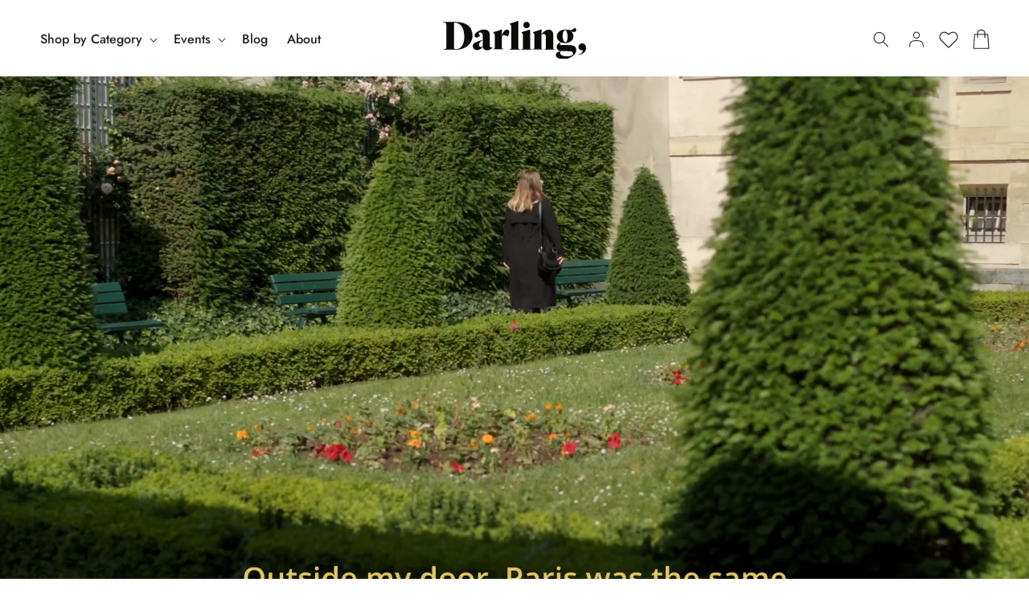

--- FILE ---
content_type: text/html; charset=utf-8
request_url: https://darlingsociety.com/shop?taxon=5
body_size: 45763
content:















<!doctype html>
<html class="no-js" lang="en">
  <head>


    <meta charset="utf-8">
    <meta http-equiv="X-UA-Compatible" content="IE=edge">
    <meta name="viewport" content="width=device-width,initial-scale=1">
    <meta name="theme-color" content="">
    <meta name="google-site-verification" content="kqoCqIGoUnbktbU26zs_xM7Z-Nhtha6SlFug9je_Rg4" />
    <link rel="canonical" href="https://darlingsociety.com/"><link rel="icon" type="image/png" href="//darlingsociety.com/cdn/shop/files/favicon.svg?crop=center&height=32&v=1687058336&width=32"><link rel="preconnect" href="https://fonts.shopifycdn.com" crossorigin><title>
      Darling Society | Foundational Women&#39;s Apparel &amp; Decor
</title>

    
      <meta name="description" content="A lifestyle brand that reminds women of their beauty and worth through meaningful content, quality product, and events.">
    

    

<meta property="og:site_name" content="Darling Society">
<meta property="og:url" content="https://darlingsociety.com/">
<meta property="og:title" content="Darling Society | Foundational Women&#39;s Apparel &amp; Decor">
<meta property="og:type" content="website">
<meta property="og:description" content="A lifestyle brand that reminds women of their beauty and worth through meaningful content, quality product, and events."><meta property="og:image" content="http://darlingsociety.com/cdn/shop/files/Banner_Slider_1_deda48fa-a8d9-483b-a3d1-0d4e9693dd78.jpg?v=1730307012">
  <meta property="og:image:secure_url" content="https://darlingsociety.com/cdn/shop/files/Banner_Slider_1_deda48fa-a8d9-483b-a3d1-0d4e9693dd78.jpg?v=1730307012">
  <meta property="og:image:width" content="2084">
  <meta property="og:image:height" content="1200"><meta name="twitter:site" content="@darlingmag"><meta name="twitter:card" content="summary_large_image">
<meta name="twitter:title" content="Darling Society | Foundational Women&#39;s Apparel &amp; Decor">
<meta name="twitter:description" content="A lifestyle brand that reminds women of their beauty and worth through meaningful content, quality product, and events.">


    <script src="//darlingsociety.com/cdn/shop/t/29/assets/constants.js?v=58251544750838685771756847357" defer="defer"></script>
    <script src="//darlingsociety.com/cdn/shop/t/29/assets/pubsub.js?v=158357773527763999511756847357" defer="defer"></script>
    <script src="//darlingsociety.com/cdn/shop/t/29/assets/global.js?v=139248116715221171191756847357" defer="defer"></script><script src="//darlingsociety.com/cdn/shop/t/29/assets/animations.js?v=114255849464433187621756847357" defer="defer"></script>
  <script>window.performance && window.performance.mark && window.performance.mark('shopify.content_for_header.start');</script><meta name="facebook-domain-verification" content="1wevlvyd1akfkp6fryj12eu48bhf16">
<meta name="google-site-verification" content="QOgVi7cN4T8l7a6_IyVB-crtXIoy6EeLaLtNCsu_NGk">
<meta id="shopify-digital-wallet" name="shopify-digital-wallet" content="/77160349987/digital_wallets/dialog">
<meta name="shopify-checkout-api-token" content="d85c3c0f039c9f17135d891e8d30af06">
<meta id="in-context-paypal-metadata" data-shop-id="77160349987" data-venmo-supported="false" data-environment="production" data-locale="en_US" data-paypal-v4="true" data-currency="USD">
<script async="async" src="/checkouts/internal/preloads.js?locale=en-US"></script>
<link rel="preconnect" href="https://shop.app" crossorigin="anonymous">
<script async="async" src="https://shop.app/checkouts/internal/preloads.js?locale=en-US&shop_id=77160349987" crossorigin="anonymous"></script>
<script id="apple-pay-shop-capabilities" type="application/json">{"shopId":77160349987,"countryCode":"US","currencyCode":"USD","merchantCapabilities":["supports3DS"],"merchantId":"gid:\/\/shopify\/Shop\/77160349987","merchantName":"Darling Society","requiredBillingContactFields":["postalAddress","email"],"requiredShippingContactFields":["postalAddress","email"],"shippingType":"shipping","supportedNetworks":["visa","masterCard","amex","discover","elo","jcb"],"total":{"type":"pending","label":"Darling Society","amount":"1.00"},"shopifyPaymentsEnabled":true,"supportsSubscriptions":true}</script>
<script id="shopify-features" type="application/json">{"accessToken":"d85c3c0f039c9f17135d891e8d30af06","betas":["rich-media-storefront-analytics"],"domain":"darlingsociety.com","predictiveSearch":true,"shopId":77160349987,"locale":"en"}</script>
<script>var Shopify = Shopify || {};
Shopify.shop = "4ef340.myshopify.com";
Shopify.locale = "en";
Shopify.currency = {"active":"USD","rate":"1.0"};
Shopify.country = "US";
Shopify.theme = {"name":"Fall 2025 Website Refresh","id":180446855459,"schema_name":"Dawn","schema_version":"10.0.0","theme_store_id":887,"role":"main"};
Shopify.theme.handle = "null";
Shopify.theme.style = {"id":null,"handle":null};
Shopify.cdnHost = "darlingsociety.com/cdn";
Shopify.routes = Shopify.routes || {};
Shopify.routes.root = "/";</script>
<script type="module">!function(o){(o.Shopify=o.Shopify||{}).modules=!0}(window);</script>
<script>!function(o){function n(){var o=[];function n(){o.push(Array.prototype.slice.apply(arguments))}return n.q=o,n}var t=o.Shopify=o.Shopify||{};t.loadFeatures=n(),t.autoloadFeatures=n()}(window);</script>
<script>
  window.ShopifyPay = window.ShopifyPay || {};
  window.ShopifyPay.apiHost = "shop.app\/pay";
  window.ShopifyPay.redirectState = null;
</script>
<script id="shop-js-analytics" type="application/json">{"pageType":"index"}</script>
<script defer="defer" async type="module" src="//darlingsociety.com/cdn/shopifycloud/shop-js/modules/v2/client.init-shop-cart-sync_BT-GjEfc.en.esm.js"></script>
<script defer="defer" async type="module" src="//darlingsociety.com/cdn/shopifycloud/shop-js/modules/v2/chunk.common_D58fp_Oc.esm.js"></script>
<script defer="defer" async type="module" src="//darlingsociety.com/cdn/shopifycloud/shop-js/modules/v2/chunk.modal_xMitdFEc.esm.js"></script>
<script type="module">
  await import("//darlingsociety.com/cdn/shopifycloud/shop-js/modules/v2/client.init-shop-cart-sync_BT-GjEfc.en.esm.js");
await import("//darlingsociety.com/cdn/shopifycloud/shop-js/modules/v2/chunk.common_D58fp_Oc.esm.js");
await import("//darlingsociety.com/cdn/shopifycloud/shop-js/modules/v2/chunk.modal_xMitdFEc.esm.js");

  window.Shopify.SignInWithShop?.initShopCartSync?.({"fedCMEnabled":true,"windoidEnabled":true});

</script>
<script>
  window.Shopify = window.Shopify || {};
  if (!window.Shopify.featureAssets) window.Shopify.featureAssets = {};
  window.Shopify.featureAssets['shop-js'] = {"shop-cart-sync":["modules/v2/client.shop-cart-sync_DZOKe7Ll.en.esm.js","modules/v2/chunk.common_D58fp_Oc.esm.js","modules/v2/chunk.modal_xMitdFEc.esm.js"],"init-fed-cm":["modules/v2/client.init-fed-cm_B6oLuCjv.en.esm.js","modules/v2/chunk.common_D58fp_Oc.esm.js","modules/v2/chunk.modal_xMitdFEc.esm.js"],"shop-cash-offers":["modules/v2/client.shop-cash-offers_D2sdYoxE.en.esm.js","modules/v2/chunk.common_D58fp_Oc.esm.js","modules/v2/chunk.modal_xMitdFEc.esm.js"],"shop-login-button":["modules/v2/client.shop-login-button_QeVjl5Y3.en.esm.js","modules/v2/chunk.common_D58fp_Oc.esm.js","modules/v2/chunk.modal_xMitdFEc.esm.js"],"pay-button":["modules/v2/client.pay-button_DXTOsIq6.en.esm.js","modules/v2/chunk.common_D58fp_Oc.esm.js","modules/v2/chunk.modal_xMitdFEc.esm.js"],"shop-button":["modules/v2/client.shop-button_DQZHx9pm.en.esm.js","modules/v2/chunk.common_D58fp_Oc.esm.js","modules/v2/chunk.modal_xMitdFEc.esm.js"],"avatar":["modules/v2/client.avatar_BTnouDA3.en.esm.js"],"init-windoid":["modules/v2/client.init-windoid_CR1B-cfM.en.esm.js","modules/v2/chunk.common_D58fp_Oc.esm.js","modules/v2/chunk.modal_xMitdFEc.esm.js"],"init-shop-for-new-customer-accounts":["modules/v2/client.init-shop-for-new-customer-accounts_C_vY_xzh.en.esm.js","modules/v2/client.shop-login-button_QeVjl5Y3.en.esm.js","modules/v2/chunk.common_D58fp_Oc.esm.js","modules/v2/chunk.modal_xMitdFEc.esm.js"],"init-shop-email-lookup-coordinator":["modules/v2/client.init-shop-email-lookup-coordinator_BI7n9ZSv.en.esm.js","modules/v2/chunk.common_D58fp_Oc.esm.js","modules/v2/chunk.modal_xMitdFEc.esm.js"],"init-shop-cart-sync":["modules/v2/client.init-shop-cart-sync_BT-GjEfc.en.esm.js","modules/v2/chunk.common_D58fp_Oc.esm.js","modules/v2/chunk.modal_xMitdFEc.esm.js"],"shop-toast-manager":["modules/v2/client.shop-toast-manager_DiYdP3xc.en.esm.js","modules/v2/chunk.common_D58fp_Oc.esm.js","modules/v2/chunk.modal_xMitdFEc.esm.js"],"init-customer-accounts":["modules/v2/client.init-customer-accounts_D9ZNqS-Q.en.esm.js","modules/v2/client.shop-login-button_QeVjl5Y3.en.esm.js","modules/v2/chunk.common_D58fp_Oc.esm.js","modules/v2/chunk.modal_xMitdFEc.esm.js"],"init-customer-accounts-sign-up":["modules/v2/client.init-customer-accounts-sign-up_iGw4briv.en.esm.js","modules/v2/client.shop-login-button_QeVjl5Y3.en.esm.js","modules/v2/chunk.common_D58fp_Oc.esm.js","modules/v2/chunk.modal_xMitdFEc.esm.js"],"shop-follow-button":["modules/v2/client.shop-follow-button_CqMgW2wH.en.esm.js","modules/v2/chunk.common_D58fp_Oc.esm.js","modules/v2/chunk.modal_xMitdFEc.esm.js"],"checkout-modal":["modules/v2/client.checkout-modal_xHeaAweL.en.esm.js","modules/v2/chunk.common_D58fp_Oc.esm.js","modules/v2/chunk.modal_xMitdFEc.esm.js"],"shop-login":["modules/v2/client.shop-login_D91U-Q7h.en.esm.js","modules/v2/chunk.common_D58fp_Oc.esm.js","modules/v2/chunk.modal_xMitdFEc.esm.js"],"lead-capture":["modules/v2/client.lead-capture_BJmE1dJe.en.esm.js","modules/v2/chunk.common_D58fp_Oc.esm.js","modules/v2/chunk.modal_xMitdFEc.esm.js"],"payment-terms":["modules/v2/client.payment-terms_Ci9AEqFq.en.esm.js","modules/v2/chunk.common_D58fp_Oc.esm.js","modules/v2/chunk.modal_xMitdFEc.esm.js"]};
</script>
<script>(function() {
  var isLoaded = false;
  function asyncLoad() {
    if (isLoaded) return;
    isLoaded = true;
    var urls = ["https:\/\/cdn.nfcube.com\/instafeed-de9c733330903753f82d73323dbfad44.js?shop=4ef340.myshopify.com","https:\/\/chimpstatic.com\/mcjs-connected\/js\/users\/a833dee3c8f9704a1feb64194\/3aaecba7a61472b7042685bc1.js?shop=4ef340.myshopify.com","https:\/\/dr4qe3ddw9y32.cloudfront.net\/awin-shopify-integration-code.js?aid=99475\u0026v=shopifyApp_4.6.0\u0026ts=1722457703656\u0026shop=4ef340.myshopify.com","https:\/\/static.shareasale.com\/json\/shopify\/shareasale-tracking.js?sasmid=142484\u0026ssmtid=19038\u0026shop=4ef340.myshopify.com","https:\/\/cdn.rebuyengine.com\/onsite\/js\/rebuy.js?shop=4ef340.myshopify.com","https:\/\/na.shgcdn3.com\/pixel-collector.js?shop=4ef340.myshopify.com"];
    for (var i = 0; i < urls.length; i++) {
      var s = document.createElement('script');
      s.type = 'text/javascript';
      s.async = true;
      s.src = urls[i];
      var x = document.getElementsByTagName('script')[0];
      x.parentNode.insertBefore(s, x);
    }
  };
  if(window.attachEvent) {
    window.attachEvent('onload', asyncLoad);
  } else {
    window.addEventListener('load', asyncLoad, false);
  }
})();</script>
<script id="__st">var __st={"a":77160349987,"offset":-28800,"reqid":"d249e3fa-3952-4600-bd18-1b3434b3996a-1769039425","pageurl":"darlingsociety.com\/shop?taxon=5","u":"4a46954242d6","p":"home"};</script>
<script>window.ShopifyPaypalV4VisibilityTracking = true;</script>
<script id="captcha-bootstrap">!function(){'use strict';const t='contact',e='account',n='new_comment',o=[[t,t],['blogs',n],['comments',n],[t,'customer']],c=[[e,'customer_login'],[e,'guest_login'],[e,'recover_customer_password'],[e,'create_customer']],r=t=>t.map((([t,e])=>`form[action*='/${t}']:not([data-nocaptcha='true']) input[name='form_type'][value='${e}']`)).join(','),a=t=>()=>t?[...document.querySelectorAll(t)].map((t=>t.form)):[];function s(){const t=[...o],e=r(t);return a(e)}const i='password',u='form_key',d=['recaptcha-v3-token','g-recaptcha-response','h-captcha-response',i],f=()=>{try{return window.sessionStorage}catch{return}},m='__shopify_v',_=t=>t.elements[u];function p(t,e,n=!1){try{const o=window.sessionStorage,c=JSON.parse(o.getItem(e)),{data:r}=function(t){const{data:e,action:n}=t;return t[m]||n?{data:e,action:n}:{data:t,action:n}}(c);for(const[e,n]of Object.entries(r))t.elements[e]&&(t.elements[e].value=n);n&&o.removeItem(e)}catch(o){console.error('form repopulation failed',{error:o})}}const l='form_type',E='cptcha';function T(t){t.dataset[E]=!0}const w=window,h=w.document,L='Shopify',v='ce_forms',y='captcha';let A=!1;((t,e)=>{const n=(g='f06e6c50-85a8-45c8-87d0-21a2b65856fe',I='https://cdn.shopify.com/shopifycloud/storefront-forms-hcaptcha/ce_storefront_forms_captcha_hcaptcha.v1.5.2.iife.js',D={infoText:'Protected by hCaptcha',privacyText:'Privacy',termsText:'Terms'},(t,e,n)=>{const o=w[L][v],c=o.bindForm;if(c)return c(t,g,e,D).then(n);var r;o.q.push([[t,g,e,D],n]),r=I,A||(h.body.append(Object.assign(h.createElement('script'),{id:'captcha-provider',async:!0,src:r})),A=!0)});var g,I,D;w[L]=w[L]||{},w[L][v]=w[L][v]||{},w[L][v].q=[],w[L][y]=w[L][y]||{},w[L][y].protect=function(t,e){n(t,void 0,e),T(t)},Object.freeze(w[L][y]),function(t,e,n,w,h,L){const[v,y,A,g]=function(t,e,n){const i=e?o:[],u=t?c:[],d=[...i,...u],f=r(d),m=r(i),_=r(d.filter((([t,e])=>n.includes(e))));return[a(f),a(m),a(_),s()]}(w,h,L),I=t=>{const e=t.target;return e instanceof HTMLFormElement?e:e&&e.form},D=t=>v().includes(t);t.addEventListener('submit',(t=>{const e=I(t);if(!e)return;const n=D(e)&&!e.dataset.hcaptchaBound&&!e.dataset.recaptchaBound,o=_(e),c=g().includes(e)&&(!o||!o.value);(n||c)&&t.preventDefault(),c&&!n&&(function(t){try{if(!f())return;!function(t){const e=f();if(!e)return;const n=_(t);if(!n)return;const o=n.value;o&&e.removeItem(o)}(t);const e=Array.from(Array(32),(()=>Math.random().toString(36)[2])).join('');!function(t,e){_(t)||t.append(Object.assign(document.createElement('input'),{type:'hidden',name:u})),t.elements[u].value=e}(t,e),function(t,e){const n=f();if(!n)return;const o=[...t.querySelectorAll(`input[type='${i}']`)].map((({name:t})=>t)),c=[...d,...o],r={};for(const[a,s]of new FormData(t).entries())c.includes(a)||(r[a]=s);n.setItem(e,JSON.stringify({[m]:1,action:t.action,data:r}))}(t,e)}catch(e){console.error('failed to persist form',e)}}(e),e.submit())}));const S=(t,e)=>{t&&!t.dataset[E]&&(n(t,e.some((e=>e===t))),T(t))};for(const o of['focusin','change'])t.addEventListener(o,(t=>{const e=I(t);D(e)&&S(e,y())}));const B=e.get('form_key'),M=e.get(l),P=B&&M;t.addEventListener('DOMContentLoaded',(()=>{const t=y();if(P)for(const e of t)e.elements[l].value===M&&p(e,B);[...new Set([...A(),...v().filter((t=>'true'===t.dataset.shopifyCaptcha))])].forEach((e=>S(e,t)))}))}(h,new URLSearchParams(w.location.search),n,t,e,['guest_login'])})(!0,!0)}();</script>
<script integrity="sha256-4kQ18oKyAcykRKYeNunJcIwy7WH5gtpwJnB7kiuLZ1E=" data-source-attribution="shopify.loadfeatures" defer="defer" src="//darlingsociety.com/cdn/shopifycloud/storefront/assets/storefront/load_feature-a0a9edcb.js" crossorigin="anonymous"></script>
<script crossorigin="anonymous" defer="defer" src="//darlingsociety.com/cdn/shopifycloud/storefront/assets/shopify_pay/storefront-65b4c6d7.js?v=20250812"></script>
<script data-source-attribution="shopify.dynamic_checkout.dynamic.init">var Shopify=Shopify||{};Shopify.PaymentButton=Shopify.PaymentButton||{isStorefrontPortableWallets:!0,init:function(){window.Shopify.PaymentButton.init=function(){};var t=document.createElement("script");t.src="https://darlingsociety.com/cdn/shopifycloud/portable-wallets/latest/portable-wallets.en.js",t.type="module",document.head.appendChild(t)}};
</script>
<script data-source-attribution="shopify.dynamic_checkout.buyer_consent">
  function portableWalletsHideBuyerConsent(e){var t=document.getElementById("shopify-buyer-consent"),n=document.getElementById("shopify-subscription-policy-button");t&&n&&(t.classList.add("hidden"),t.setAttribute("aria-hidden","true"),n.removeEventListener("click",e))}function portableWalletsShowBuyerConsent(e){var t=document.getElementById("shopify-buyer-consent"),n=document.getElementById("shopify-subscription-policy-button");t&&n&&(t.classList.remove("hidden"),t.removeAttribute("aria-hidden"),n.addEventListener("click",e))}window.Shopify?.PaymentButton&&(window.Shopify.PaymentButton.hideBuyerConsent=portableWalletsHideBuyerConsent,window.Shopify.PaymentButton.showBuyerConsent=portableWalletsShowBuyerConsent);
</script>
<script data-source-attribution="shopify.dynamic_checkout.cart.bootstrap">document.addEventListener("DOMContentLoaded",(function(){function t(){return document.querySelector("shopify-accelerated-checkout-cart, shopify-accelerated-checkout")}if(t())Shopify.PaymentButton.init();else{new MutationObserver((function(e,n){t()&&(Shopify.PaymentButton.init(),n.disconnect())})).observe(document.body,{childList:!0,subtree:!0})}}));
</script>
<script id='scb4127' type='text/javascript' async='' src='https://darlingsociety.com/cdn/shopifycloud/privacy-banner/storefront-banner.js'></script><link id="shopify-accelerated-checkout-styles" rel="stylesheet" media="screen" href="https://darlingsociety.com/cdn/shopifycloud/portable-wallets/latest/accelerated-checkout-backwards-compat.css" crossorigin="anonymous">
<style id="shopify-accelerated-checkout-cart">
        #shopify-buyer-consent {
  margin-top: 1em;
  display: inline-block;
  width: 100%;
}

#shopify-buyer-consent.hidden {
  display: none;
}

#shopify-subscription-policy-button {
  background: none;
  border: none;
  padding: 0;
  text-decoration: underline;
  font-size: inherit;
  cursor: pointer;
}

#shopify-subscription-policy-button::before {
  box-shadow: none;
}

      </style>
<script id="sections-script" data-sections="header" defer="defer" src="//darlingsociety.com/cdn/shop/t/29/compiled_assets/scripts.js?v=12771"></script>
<script>window.performance && window.performance.mark && window.performance.mark('shopify.content_for_header.end');</script>
  





  <script type="text/javascript">
    
      window.__shgMoneyFormat = window.__shgMoneyFormat || {"AED":{"currency":"AED","currency_symbol":"د.إ","currency_symbol_location":"left","decimal_places":2,"decimal_separator":".","thousands_separator":","},"AUD":{"currency":"AUD","currency_symbol":"$","currency_symbol_location":"left","decimal_places":2,"decimal_separator":".","thousands_separator":","},"CAD":{"currency":"CAD","currency_symbol":"$","currency_symbol_location":"left","decimal_places":2,"decimal_separator":".","thousands_separator":","},"CHF":{"currency":"CHF","currency_symbol":"CHF","currency_symbol_location":"left","decimal_places":2,"decimal_separator":".","thousands_separator":","},"CZK":{"currency":"CZK","currency_symbol":"Kč","currency_symbol_location":"left","decimal_places":2,"decimal_separator":".","thousands_separator":","},"DKK":{"currency":"DKK","currency_symbol":"kr.","currency_symbol_location":"left","decimal_places":2,"decimal_separator":".","thousands_separator":","},"EUR":{"currency":"EUR","currency_symbol":"€","currency_symbol_location":"left","decimal_places":2,"decimal_separator":".","thousands_separator":","},"GBP":{"currency":"GBP","currency_symbol":"£","currency_symbol_location":"left","decimal_places":2,"decimal_separator":".","thousands_separator":","},"HKD":{"currency":"HKD","currency_symbol":"$","currency_symbol_location":"left","decimal_places":2,"decimal_separator":".","thousands_separator":","},"ILS":{"currency":"ILS","currency_symbol":"₪","currency_symbol_location":"left","decimal_places":2,"decimal_separator":".","thousands_separator":","},"JPY":{"currency":"JPY","currency_symbol":"¥","currency_symbol_location":"left","decimal_places":2,"decimal_separator":".","thousands_separator":","},"KRW":{"currency":"KRW","currency_symbol":"₩","currency_symbol_location":"left","decimal_places":2,"decimal_separator":".","thousands_separator":","},"MYR":{"currency":"MYR","currency_symbol":"RM","currency_symbol_location":"left","decimal_places":2,"decimal_separator":".","thousands_separator":","},"NZD":{"currency":"NZD","currency_symbol":"$","currency_symbol_location":"left","decimal_places":2,"decimal_separator":".","thousands_separator":","},"PLN":{"currency":"PLN","currency_symbol":"zł","currency_symbol_location":"left","decimal_places":2,"decimal_separator":".","thousands_separator":","},"SEK":{"currency":"SEK","currency_symbol":"kr","currency_symbol_location":"left","decimal_places":2,"decimal_separator":".","thousands_separator":","},"SGD":{"currency":"SGD","currency_symbol":"$","currency_symbol_location":"left","decimal_places":2,"decimal_separator":".","thousands_separator":","},"USD":{"currency":"USD","currency_symbol":"$","currency_symbol_location":"left","decimal_places":2,"decimal_separator":".","thousands_separator":","}};
    
    window.__shgCurrentCurrencyCode = window.__shgCurrentCurrencyCode || {
      currency: "USD",
      currency_symbol: "$",
      decimal_separator: ".",
      thousands_separator: ",",
      decimal_places: 2,
      currency_symbol_location: "left"
    };
  </script>





    <style data-shopify>
      @font-face {
  font-family: Jost;
  font-weight: 400;
  font-style: normal;
  font-display: swap;
  src: url("//darlingsociety.com/cdn/fonts/jost/jost_n4.d47a1b6347ce4a4c9f437608011273009d91f2b7.woff2") format("woff2"),
       url("//darlingsociety.com/cdn/fonts/jost/jost_n4.791c46290e672b3f85c3d1c651ef2efa3819eadd.woff") format("woff");
}

      @font-face {
  font-family: Jost;
  font-weight: 700;
  font-style: normal;
  font-display: swap;
  src: url("//darlingsociety.com/cdn/fonts/jost/jost_n7.921dc18c13fa0b0c94c5e2517ffe06139c3615a3.woff2") format("woff2"),
       url("//darlingsociety.com/cdn/fonts/jost/jost_n7.cbfc16c98c1e195f46c536e775e4e959c5f2f22b.woff") format("woff");
}

      @font-face {
  font-family: Jost;
  font-weight: 400;
  font-style: italic;
  font-display: swap;
  src: url("//darlingsociety.com/cdn/fonts/jost/jost_i4.b690098389649750ada222b9763d55796c5283a5.woff2") format("woff2"),
       url("//darlingsociety.com/cdn/fonts/jost/jost_i4.fd766415a47e50b9e391ae7ec04e2ae25e7e28b0.woff") format("woff");
}

      @font-face {
  font-family: Jost;
  font-weight: 700;
  font-style: italic;
  font-display: swap;
  src: url("//darlingsociety.com/cdn/fonts/jost/jost_i7.d8201b854e41e19d7ed9b1a31fe4fe71deea6d3f.woff2") format("woff2"),
       url("//darlingsociety.com/cdn/fonts/jost/jost_i7.eae515c34e26b6c853efddc3fc0c552e0de63757.woff") format("woff");
}

      @font-face {
  font-family: Jost;
  font-weight: 400;
  font-style: normal;
  font-display: swap;
  src: url("//darlingsociety.com/cdn/fonts/jost/jost_n4.d47a1b6347ce4a4c9f437608011273009d91f2b7.woff2") format("woff2"),
       url("//darlingsociety.com/cdn/fonts/jost/jost_n4.791c46290e672b3f85c3d1c651ef2efa3819eadd.woff") format("woff");
}


      
        :root,
        .color-background-1 {
          --color-background: 255,255,255;
        
          --gradient-background: #ffffff;
        
        --color-foreground: 33,37,41;
        --color-shadow: 33,37,41;
        --color-button: 33,37,41;
        --color-button-text: 255,255,255;
        --color-secondary-button: 255,255,255;
        --color-secondary-button-text: 33,37,41;
        --color-link: 33,37,41;
        --color-badge-foreground: 33,37,41;
        --color-badge-background: 255,255,255;
        --color-badge-border: 33,37,41;
        --payment-terms-background-color: rgb(255 255 255);
      }
      
        
        .color-background-2 {
          --color-background: 242,236,226;
        
          --gradient-background: #f2ece2;
        
        --color-foreground: 33,37,41;
        --color-shadow: 33,37,41;
        --color-button: 33,37,41;
        --color-button-text: 255,255,255;
        --color-secondary-button: 242,236,226;
        --color-secondary-button-text: 33,37,41;
        --color-link: 33,37,41;
        --color-badge-foreground: 33,37,41;
        --color-badge-background: 242,236,226;
        --color-badge-border: 33,37,41;
        --payment-terms-background-color: rgb(242 236 226);
      }
      
        
        .color-inverse {
          --color-background: 33,37,41;
        
          --gradient-background: #212529;
        
        --color-foreground: 255,255,255;
        --color-shadow: 33,37,41;
        --color-button: 255,255,255;
        --color-button-text: 33,37,41;
        --color-secondary-button: 33,37,41;
        --color-secondary-button-text: 255,255,255;
        --color-link: 255,255,255;
        --color-badge-foreground: 255,255,255;
        --color-badge-background: 33,37,41;
        --color-badge-border: 255,255,255;
        --payment-terms-background-color: rgb(33 37 41);
      }
      
        
        .color-accent-1 {
          --color-background: 242,239,235;
        
          --gradient-background: #f2efeb;
        
        --color-foreground: 33,37,41;
        --color-shadow: 33,37,41;
        --color-button: 33,37,41;
        --color-button-text: 255,255,255;
        --color-secondary-button: 242,239,235;
        --color-secondary-button-text: 33,37,41;
        --color-link: 33,37,41;
        --color-badge-foreground: 33,37,41;
        --color-badge-background: 242,239,235;
        --color-badge-border: 33,37,41;
        --payment-terms-background-color: rgb(242 239 235);
      }
      
        
        .color-accent-2 {
          --color-background: 252,246,236;
        
          --gradient-background: #fcf6ec;
        
        --color-foreground: 33,37,41;
        --color-shadow: 33,37,41;
        --color-button: 33,37,41;
        --color-button-text: 255,255,255;
        --color-secondary-button: 252,246,236;
        --color-secondary-button-text: 33,37,41;
        --color-link: 33,37,41;
        --color-badge-foreground: 33,37,41;
        --color-badge-background: 252,246,236;
        --color-badge-border: 33,37,41;
        --payment-terms-background-color: rgb(252 246 236);
      }
      
        
        .color-scheme-e421d1f2-9271-4d76-92fa-024c765343ec {
          --color-background: 0,0,0;
        
          --gradient-background: #000000;
        
        --color-foreground: 33,37,41;
        --color-shadow: 33,37,41;
        --color-button: 255,255,255;
        --color-button-text: 0,0,0;
        --color-secondary-button: 0,0,0;
        --color-secondary-button-text: 33,37,41;
        --color-link: 33,37,41;
        --color-badge-foreground: 33,37,41;
        --color-badge-background: 0,0,0;
        --color-badge-border: 33,37,41;
        --payment-terms-background-color: rgb(0 0 0);
      }
      

      body, .color-background-1, .color-background-2, .color-inverse, .color-accent-1, .color-accent-2, .color-scheme-e421d1f2-9271-4d76-92fa-024c765343ec {
        color: rgba(var(--color-foreground), 0.75);
        background-color: rgb(var(--color-background));
      }

      :root {
        --font-body-family: Jost, sans-serif;
        --font-body-style: normal;
        --font-body-weight: 400;
        --font-body-weight-bold: 700;

        --font-heading-family: Jost, sans-serif;
        --font-heading-style: normal;
        --font-heading-weight: 400;

        --font-body-scale: 1.0;
        --font-heading-scale: 1.0;

        --media-padding: px;
        --media-border-opacity: 0.05;
        --media-border-width: 1px;
        --media-radius: 0px;
        --media-shadow-opacity: 0.0;
        --media-shadow-horizontal-offset: 0px;
        --media-shadow-vertical-offset: 4px;
        --media-shadow-blur-radius: 5px;
        --media-shadow-visible: 0;

        --page-width: 140rem;
        --page-width-margin: 0rem;

        --product-card-image-padding: 0.0rem;
        --product-card-corner-radius: 0.0rem;
        --product-card-text-alignment: left;
        --product-card-border-width: 0.0rem;
        --product-card-border-opacity: 0.1;
        --product-card-shadow-opacity: 0.0;
        --product-card-shadow-visible: 0;
        --product-card-shadow-horizontal-offset: 0.0rem;
        --product-card-shadow-vertical-offset: 0.4rem;
        --product-card-shadow-blur-radius: 0.5rem;

        --collection-card-image-padding: 0.0rem;
        --collection-card-corner-radius: 0.0rem;
        --collection-card-text-alignment: left;
        --collection-card-border-width: 0.0rem;
        --collection-card-border-opacity: 0.1;
        --collection-card-shadow-opacity: 0.0;
        --collection-card-shadow-visible: 0;
        --collection-card-shadow-horizontal-offset: 0.0rem;
        --collection-card-shadow-vertical-offset: 0.4rem;
        --collection-card-shadow-blur-radius: 0.5rem;

        --blog-card-image-padding: 0.0rem;
        --blog-card-corner-radius: 0.0rem;
        --blog-card-text-alignment: left;
        --blog-card-border-width: 0.0rem;
        --blog-card-border-opacity: 0.1;
        --blog-card-shadow-opacity: 0.0;
        --blog-card-shadow-visible: 0;
        --blog-card-shadow-horizontal-offset: 0.0rem;
        --blog-card-shadow-vertical-offset: 0.4rem;
        --blog-card-shadow-blur-radius: 0.5rem;

        --badge-corner-radius: 4.0rem;

        --popup-border-width: 1px;
        --popup-border-opacity: 0.1;
        --popup-corner-radius: 0px;
        --popup-shadow-opacity: 0.0;
        --popup-shadow-horizontal-offset: 0px;
        --popup-shadow-vertical-offset: 4px;
        --popup-shadow-blur-radius: 5px;

        --drawer-border-width: 1px;
        --drawer-border-opacity: 0.1;
        --drawer-shadow-opacity: 0.0;
        --drawer-shadow-horizontal-offset: 0px;
        --drawer-shadow-vertical-offset: 4px;
        --drawer-shadow-blur-radius: 5px;

        --spacing-sections-desktop: 0px;
        --spacing-sections-mobile: 0px;

        --grid-desktop-vertical-spacing: 24px;
        --grid-desktop-horizontal-spacing: 4px;
        --grid-mobile-vertical-spacing: 12px;
        --grid-mobile-horizontal-spacing: 2px;

        --text-boxes-border-opacity: 0.1;
        --text-boxes-border-width: 0px;
        --text-boxes-radius: 0px;
        --text-boxes-shadow-opacity: 0.0;
        --text-boxes-shadow-visible: 0;
        --text-boxes-shadow-horizontal-offset: 0px;
        --text-boxes-shadow-vertical-offset: 4px;
        --text-boxes-shadow-blur-radius: 5px;

        --buttons-radius: 0px;
        --buttons-radius-outset: 0px;
        --buttons-border-width: 0px;
        --buttons-border-opacity: 0.0;
        --buttons-shadow-opacity: 0.0;
        --buttons-shadow-visible: 0;
        --buttons-shadow-horizontal-offset: 0px;
        --buttons-shadow-vertical-offset: 4px;
        --buttons-shadow-blur-radius: 5px;
        --buttons-border-offset: 0px;

        --inputs-radius: 0px;
        --inputs-border-width: 1px;
        --inputs-border-opacity: 0.55;
        --inputs-shadow-opacity: 0.0;
        --inputs-shadow-horizontal-offset: 0px;
        --inputs-margin-offset: 0px;
        --inputs-shadow-vertical-offset: 4px;
        --inputs-shadow-blur-radius: 5px;
        --inputs-radius-outset: 0px;

        --variant-pills-radius: 40px;
        --variant-pills-border-width: 1px;
        --variant-pills-border-opacity: 0.55;
        --variant-pills-shadow-opacity: 0.0;
        --variant-pills-shadow-horizontal-offset: 0px;
        --variant-pills-shadow-vertical-offset: 4px;
        --variant-pills-shadow-blur-radius: 5px;
      }

      *,
      *::before,
      *::after {
        box-sizing: inherit;
      }

      html {
        box-sizing: border-box;
        font-size: calc(var(--font-body-scale) * 62.5%);
        height: 100%;
      }

      body {
        display: grid;
        grid-template-rows: auto auto 1fr auto;
        grid-template-columns: 100%;
        min-height: 100%;
        margin: 0;
        font-size: 1.5rem;
        letter-spacing: 0.06rem;
        line-height: calc(1 + 0.8 / var(--font-body-scale));
        font-family: var(--font-body-family);
        font-style: var(--font-body-style);
        font-weight: var(--font-body-weight);
      }

      @media screen and (min-width: 750px) {
        body {
          font-size: 1.6rem;
        }
      }
    </style>

    <link href="//darlingsociety.com/cdn/shop/t/29/assets/base.css?v=52747828230690147461756847357" rel="stylesheet" type="text/css" media="all" />
    <link href="//darlingsociety.com/cdn/shop/t/29/assets/custom.css?v=67456902545229779691756847357" rel="stylesheet" type="text/css" media="all" />
<link rel="preload" as="font" href="//darlingsociety.com/cdn/fonts/jost/jost_n4.d47a1b6347ce4a4c9f437608011273009d91f2b7.woff2" type="font/woff2" crossorigin><link rel="preload" as="font" href="//darlingsociety.com/cdn/fonts/jost/jost_n4.d47a1b6347ce4a4c9f437608011273009d91f2b7.woff2" type="font/woff2" crossorigin><script>
      document.documentElement.className = document.documentElement.className.replace('no-js', 'js');
      if (Shopify.designMode) {
        document.documentElement.classList.add('shopify-design-mode');
      }
    </script>
   
 
<script>
    
    
    
    
    
    
    var gsf_conversion_data = {page_type : 'home', event : 'page_view', data : {product_data : [{variant_id : 50782169334051, product_id : 9693406626083, name : "Ampersand Charm", price : "44.00", currency : "USD", sku : "GAZ_0346_xx_xx_xx_XXX_g_xxx", brand : "GLDN", variant : "Vermeil / No Chain / None", category : "DARLING X GLDN AMPERSAND CHARM FOR CHAINS &amp; HOOPS"}, {variant_id : 50783541035299, product_id : 9693570367779, name : "Ampersand Studs", price : "28.00", currency : "USD", sku : "GED_0347_02_xx_xx_XXX_g_xxx", brand : "GLDN", variant : "Vermeil / Pair of Studs", category : "DARLING X GLDN AMPERSAND STUDS"}], total_price :"72.00", shop_currency : "USD"}};
    
    
</script>

<!-- Hotjar Tracking Code for https://darlingsociety.com/ -->
<script>
    (function(h,o,t,j,a,r){
        h.hj=h.hj||function(){(h.hj.q=h.hj.q||[]).push(arguments)};
        h._hjSettings={hjid:3623944,hjsv:6};
        a=o.getElementsByTagName('head')[0];
        r=o.createElement('script');r.async=1;
        r.src=t+h._hjSettings.hjid+j+h._hjSettings.hjsv;
        a.appendChild(r);
    })(window,document,'https://static.hotjar.com/c/hotjar-','.js?sv=');
</script>

  

<script type="text/javascript">
  
    window.SHG_CUSTOMER = null;
  
</script>







<!-- BEGIN app block: shopify://apps/okendo/blocks/theme-settings/bb689e69-ea70-4661-8fb7-ad24a2e23c29 --><!-- BEGIN app snippet: header-metafields -->










    <style type="text/css" data-href="https://d3hw6dc1ow8pp2.cloudfront.net/reviews-widget-plus/css/okendo-reviews-styles.8dfe73f0.css"></style><style type="text/css" data-href="https://d3hw6dc1ow8pp2.cloudfront.net/reviews-widget-plus/css/modules/okendo-star-rating.86dbf7f0.css"></style><style type="text/css">.okeReviews[data-oke-container],div.okeReviews{font-size:14px;font-size:var(--oke-text-regular);font-weight:400;font-family:var(--oke-text-fontFamily);line-height:1.6}.okeReviews[data-oke-container] *,.okeReviews[data-oke-container] :after,.okeReviews[data-oke-container] :before,div.okeReviews *,div.okeReviews :after,div.okeReviews :before{box-sizing:border-box}.okeReviews[data-oke-container] h1,.okeReviews[data-oke-container] h2,.okeReviews[data-oke-container] h3,.okeReviews[data-oke-container] h4,.okeReviews[data-oke-container] h5,.okeReviews[data-oke-container] h6,div.okeReviews h1,div.okeReviews h2,div.okeReviews h3,div.okeReviews h4,div.okeReviews h5,div.okeReviews h6{font-size:1em;font-weight:400;line-height:1.4;margin:0}.okeReviews[data-oke-container] ul,div.okeReviews ul{padding:0;margin:0}.okeReviews[data-oke-container] li,div.okeReviews li{list-style-type:none;padding:0}.okeReviews[data-oke-container] p,div.okeReviews p{line-height:1.8;margin:0 0 4px}.okeReviews[data-oke-container] p:last-child,div.okeReviews p:last-child{margin-bottom:0}.okeReviews[data-oke-container] a,div.okeReviews a{text-decoration:none;color:inherit}.okeReviews[data-oke-container] button,div.okeReviews button{border-radius:0;border:0;box-shadow:none;margin:0;width:auto;min-width:auto;padding:0;background-color:transparent;min-height:auto}.okeReviews[data-oke-container] button,.okeReviews[data-oke-container] input,.okeReviews[data-oke-container] select,.okeReviews[data-oke-container] textarea,div.okeReviews button,div.okeReviews input,div.okeReviews select,div.okeReviews textarea{font-family:inherit;font-size:1em}.okeReviews[data-oke-container] label,.okeReviews[data-oke-container] select,div.okeReviews label,div.okeReviews select{display:inline}.okeReviews[data-oke-container] select,div.okeReviews select{width:auto}.okeReviews[data-oke-container] article,.okeReviews[data-oke-container] aside,div.okeReviews article,div.okeReviews aside{margin:0}.okeReviews[data-oke-container] table,div.okeReviews table{background:transparent;border:0;border-collapse:collapse;border-spacing:0;font-family:inherit;font-size:1em;table-layout:auto}.okeReviews[data-oke-container] table td,.okeReviews[data-oke-container] table th,.okeReviews[data-oke-container] table tr,div.okeReviews table td,div.okeReviews table th,div.okeReviews table tr{border:0;font-family:inherit;font-size:1em}.okeReviews[data-oke-container] table td,.okeReviews[data-oke-container] table th,div.okeReviews table td,div.okeReviews table th{background:transparent;font-weight:400;letter-spacing:normal;padding:0;text-align:left;text-transform:none;vertical-align:middle}.okeReviews[data-oke-container] table tr:hover td,.okeReviews[data-oke-container] table tr:hover th,div.okeReviews table tr:hover td,div.okeReviews table tr:hover th{background:transparent}.okeReviews[data-oke-container] fieldset,div.okeReviews fieldset{border:0;padding:0;margin:0;min-width:0}.okeReviews[data-oke-container] img,div.okeReviews img{max-width:none}.okeReviews[data-oke-container] div:empty,div.okeReviews div:empty{display:block}.okeReviews[data-oke-container] .oke-icon:before,div.okeReviews .oke-icon:before{font-family:oke-widget-icons!important;font-style:normal;font-weight:400;font-variant:normal;text-transform:none;line-height:1;-webkit-font-smoothing:antialiased;-moz-osx-font-smoothing:grayscale;color:inherit}.okeReviews[data-oke-container] .oke-icon--select-arrow:before,div.okeReviews .oke-icon--select-arrow:before{content:""}.okeReviews[data-oke-container] .oke-icon--loading:before,div.okeReviews .oke-icon--loading:before{content:""}.okeReviews[data-oke-container] .oke-icon--pencil:before,div.okeReviews .oke-icon--pencil:before{content:""}.okeReviews[data-oke-container] .oke-icon--filter:before,div.okeReviews .oke-icon--filter:before{content:""}.okeReviews[data-oke-container] .oke-icon--play:before,div.okeReviews .oke-icon--play:before{content:""}.okeReviews[data-oke-container] .oke-icon--tick-circle:before,div.okeReviews .oke-icon--tick-circle:before{content:""}.okeReviews[data-oke-container] .oke-icon--chevron-left:before,div.okeReviews .oke-icon--chevron-left:before{content:""}.okeReviews[data-oke-container] .oke-icon--chevron-right:before,div.okeReviews .oke-icon--chevron-right:before{content:""}.okeReviews[data-oke-container] .oke-icon--thumbs-down:before,div.okeReviews .oke-icon--thumbs-down:before{content:""}.okeReviews[data-oke-container] .oke-icon--thumbs-up:before,div.okeReviews .oke-icon--thumbs-up:before{content:""}.okeReviews[data-oke-container] .oke-icon--close:before,div.okeReviews .oke-icon--close:before{content:""}.okeReviews[data-oke-container] .oke-icon--chevron-up:before,div.okeReviews .oke-icon--chevron-up:before{content:""}.okeReviews[data-oke-container] .oke-icon--chevron-down:before,div.okeReviews .oke-icon--chevron-down:before{content:""}.okeReviews[data-oke-container] .oke-icon--star:before,div.okeReviews .oke-icon--star:before{content:""}.okeReviews[data-oke-container] .oke-icon--magnifying-glass:before,div.okeReviews .oke-icon--magnifying-glass:before{content:""}@font-face{font-family:oke-widget-icons;src:url(https://d3hw6dc1ow8pp2.cloudfront.net/reviews-widget-plus/fonts/oke-widget-icons.ttf) format("truetype"),url(https://d3hw6dc1ow8pp2.cloudfront.net/reviews-widget-plus/fonts/oke-widget-icons.woff) format("woff"),url(https://d3hw6dc1ow8pp2.cloudfront.net/reviews-widget-plus/img/oke-widget-icons.bc0d6b0a.svg) format("svg");font-weight:400;font-style:normal;font-display:block}.okeReviews[data-oke-container] .oke-button,div.okeReviews .oke-button{display:inline-block;border-style:solid;border-color:var(--oke-button-borderColor);border-width:var(--oke-button-borderWidth);background-color:var(--oke-button-backgroundColor);line-height:1;padding:12px 24px;margin:0;border-radius:var(--oke-button-borderRadius);color:var(--oke-button-textColor);text-align:center;position:relative;font-weight:var(--oke-button-fontWeight);font-size:var(--oke-button-fontSize);font-family:var(--oke-button-fontFamily);outline:0}.okeReviews[data-oke-container] .oke-button-text,.okeReviews[data-oke-container] .oke-button .oke-icon,div.okeReviews .oke-button-text,div.okeReviews .oke-button .oke-icon{line-height:1}.okeReviews[data-oke-container] .oke-button.oke-is-loading,div.okeReviews .oke-button.oke-is-loading{position:relative}.okeReviews[data-oke-container] .oke-button.oke-is-loading:before,div.okeReviews .oke-button.oke-is-loading:before{font-family:oke-widget-icons!important;font-style:normal;font-weight:400;font-variant:normal;text-transform:none;line-height:1;-webkit-font-smoothing:antialiased;-moz-osx-font-smoothing:grayscale;content:"";color:undefined;font-size:12px;display:inline-block;animation:oke-spin 1s linear infinite;position:absolute;width:12px;height:12px;top:0;left:0;bottom:0;right:0;margin:auto}.okeReviews[data-oke-container] .oke-button.oke-is-loading>*,div.okeReviews .oke-button.oke-is-loading>*{opacity:0}.okeReviews[data-oke-container] .oke-button.oke-is-active,div.okeReviews .oke-button.oke-is-active{background-color:var(--oke-button-backgroundColorActive);color:var(--oke-button-textColorActive);border-color:var(--oke-button-borderColorActive)}.okeReviews[data-oke-container] .oke-button:not(.oke-is-loading),div.okeReviews .oke-button:not(.oke-is-loading){cursor:pointer}.okeReviews[data-oke-container] .oke-button:not(.oke-is-loading):not(.oke-is-active):hover,div.okeReviews .oke-button:not(.oke-is-loading):not(.oke-is-active):hover{background-color:var(--oke-button-backgroundColorHover);color:var(--oke-button-textColorHover);border-color:var(--oke-button-borderColorHover);box-shadow:0 0 0 2px var(--oke-button-backgroundColorHover)}.okeReviews[data-oke-container] .oke-button:not(.oke-is-loading):not(.oke-is-active):active,.okeReviews[data-oke-container] .oke-button:not(.oke-is-loading):not(.oke-is-active):hover:active,div.okeReviews .oke-button:not(.oke-is-loading):not(.oke-is-active):active,div.okeReviews .oke-button:not(.oke-is-loading):not(.oke-is-active):hover:active{background-color:var(--oke-button-backgroundColorActive);color:var(--oke-button-textColorActive);border-color:var(--oke-button-borderColorActive)}.okeReviews[data-oke-container] .oke-title,div.okeReviews .oke-title{font-weight:var(--oke-title-fontWeight);font-size:var(--oke-title-fontSize);font-family:var(--oke-title-fontFamily)}.okeReviews[data-oke-container] .oke-bodyText,div.okeReviews .oke-bodyText{font-weight:var(--oke-bodyText-fontWeight);font-size:var(--oke-bodyText-fontSize);font-family:var(--oke-bodyText-fontFamily)}.okeReviews[data-oke-container] .oke-linkButton,div.okeReviews .oke-linkButton{cursor:pointer;font-weight:700;pointer-events:auto;text-decoration:underline}.okeReviews[data-oke-container] .oke-linkButton:hover,div.okeReviews .oke-linkButton:hover{text-decoration:none}.okeReviews[data-oke-container] .oke-readMore,div.okeReviews .oke-readMore{cursor:pointer;color:inherit;text-decoration:underline}.okeReviews[data-oke-container] .oke-select,div.okeReviews .oke-select{cursor:pointer;background-repeat:no-repeat;background-position-x:100%;background-position-y:50%;border:none;padding:0 24px 0 12px;appearance:none;color:inherit;-webkit-appearance:none;background-color:transparent;background-image:url("data:image/svg+xml;charset=utf-8,%3Csvg fill='currentColor' xmlns='http://www.w3.org/2000/svg' viewBox='0 0 24 24'%3E%3Cpath d='M7 10l5 5 5-5z'/%3E%3Cpath d='M0 0h24v24H0z' fill='none'/%3E%3C/svg%3E");outline-offset:4px}.okeReviews[data-oke-container] .oke-select:disabled,div.okeReviews .oke-select:disabled{background-color:transparent;background-image:url("data:image/svg+xml;charset=utf-8,%3Csvg fill='%239a9db1' xmlns='http://www.w3.org/2000/svg' viewBox='0 0 24 24'%3E%3Cpath d='M7 10l5 5 5-5z'/%3E%3Cpath d='M0 0h24v24H0z' fill='none'/%3E%3C/svg%3E")}.okeReviews[data-oke-container] .oke-loader,div.okeReviews .oke-loader{position:relative}.okeReviews[data-oke-container] .oke-loader:before,div.okeReviews .oke-loader:before{font-family:oke-widget-icons!important;font-style:normal;font-weight:400;font-variant:normal;text-transform:none;line-height:1;-webkit-font-smoothing:antialiased;-moz-osx-font-smoothing:grayscale;content:"";color:var(--oke-text-secondaryColor);font-size:12px;display:inline-block;animation:oke-spin 1s linear infinite;position:absolute;width:12px;height:12px;top:0;left:0;bottom:0;right:0;margin:auto}.okeReviews[data-oke-container] .oke-a11yText,div.okeReviews .oke-a11yText{border:0;clip:rect(0 0 0 0);height:1px;margin:-1px;overflow:hidden;padding:0;position:absolute;width:1px}.okeReviews[data-oke-container] .oke-hidden,div.okeReviews .oke-hidden{display:none}.okeReviews[data-oke-container] .oke-modal,div.okeReviews .oke-modal{bottom:0;left:0;overflow:auto;position:fixed;right:0;top:0;z-index:2147483647;max-height:100%;background-color:rgba(0,0,0,.5);padding:40px 0 32px}@media only screen and (min-width:1024px){.okeReviews[data-oke-container] .oke-modal,div.okeReviews .oke-modal{display:flex;align-items:center;padding:48px 0}}.okeReviews[data-oke-container] .oke-modal ::selection,div.okeReviews .oke-modal ::selection{background-color:rgba(39,45,69,.2)}.okeReviews[data-oke-container] .oke-modal,.okeReviews[data-oke-container] .oke-modal p,div.okeReviews .oke-modal,div.okeReviews .oke-modal p{color:#272d45}.okeReviews[data-oke-container] .oke-modal-content,div.okeReviews .oke-modal-content{background-color:#fff;margin:auto;position:relative;will-change:transform,opacity;width:calc(100% - 64px)}@media only screen and (min-width:1024px){.okeReviews[data-oke-container] .oke-modal-content,div.okeReviews .oke-modal-content{max-width:1000px}}.okeReviews[data-oke-container] .oke-modal-close,div.okeReviews .oke-modal-close{cursor:pointer;position:absolute;width:32px;height:32px;top:-32px;padding:4px;right:-4px;line-height:1}.okeReviews[data-oke-container] .oke-modal-close:before,div.okeReviews .oke-modal-close:before{font-family:oke-widget-icons!important;font-style:normal;font-weight:400;font-variant:normal;text-transform:none;line-height:1;-webkit-font-smoothing:antialiased;-moz-osx-font-smoothing:grayscale;content:"";color:#fff;font-size:24px;display:inline-block;width:24px;height:24px}.okeReviews[data-oke-container] .oke-modal-overlay,div.okeReviews .oke-modal-overlay{background-color:rgba(43,46,56,.9)}@media only screen and (min-width:1024px){.okeReviews[data-oke-container] .oke-modal--large .oke-modal-content,div.okeReviews .oke-modal--large .oke-modal-content{max-width:1200px}}.okeReviews[data-oke-container] .oke-modal .oke-helpful,.okeReviews[data-oke-container] .oke-modal .oke-helpful-vote-button,.okeReviews[data-oke-container] .oke-modal .oke-reviewContent-date,div.okeReviews .oke-modal .oke-helpful,div.okeReviews .oke-modal .oke-helpful-vote-button,div.okeReviews .oke-modal .oke-reviewContent-date{color:#676986}.oke-modal .okeReviews[data-oke-container].oke-w,.oke-modal div.okeReviews.oke-w{color:#272d45}.okeReviews[data-oke-container] .oke-tag,div.okeReviews .oke-tag{align-items:center;color:#272d45;display:flex;font-size:var(--oke-text-small);font-weight:600;text-align:left;position:relative;z-index:2;background-color:#f4f4f6;padding:4px 6px;border:none;border-radius:4px;gap:6px;line-height:1}.okeReviews[data-oke-container] .oke-tag svg,div.okeReviews .oke-tag svg{fill:currentColor;height:1rem}.okeReviews[data-oke-container] .hooper,div.okeReviews .hooper{height:auto}.okeReviews--left{text-align:left}.okeReviews--right{text-align:right}.okeReviews--center{text-align:center}.okeReviews :not([tabindex="-1"]):focus-visible{outline:5px auto highlight;outline:5px auto -webkit-focus-ring-color}.is-oke-modalOpen{overflow:hidden!important}img.oke-is-error{background-color:var(--oke-shadingColor);background-size:cover;background-position:50% 50%;box-shadow:inset 0 0 0 1px var(--oke-border-color)}@keyframes oke-spin{0%{transform:rotate(0deg)}to{transform:rotate(1turn)}}@keyframes oke-fade-in{0%{opacity:0}to{opacity:1}}
.oke-stars{line-height:1;position:relative;display:inline-block}.oke-stars-background svg{overflow:visible}.oke-stars-foreground{overflow:hidden;position:absolute;top:0;left:0}.oke-sr{display:inline-block;padding-top:var(--oke-starRating-spaceAbove);padding-bottom:var(--oke-starRating-spaceBelow)}.oke-sr .oke-is-clickable{cursor:pointer}.oke-sr-count,.oke-sr-rating,.oke-sr-stars{display:inline-block;vertical-align:middle}.oke-sr-stars{line-height:1;margin-right:8px}.oke-sr-rating{display:none}.oke-sr-count--brackets:before{content:"("}.oke-sr-count--brackets:after{content:")"}</style>

    <script type="application/json" id="oke-reviews-settings">{"subscriberId":"4028b29e-e724-4016-a56c-77b8cfa205be","analyticsSettings":{"provider":"none"},"widgetSettings":{"global":{"dateSettings":{"format":{"type":"relative"}},"stars":{"backgroundColor":"#E5E5E5","foregroundColor":"#141313","interspace":2,"shape":{"type":"default"},"showBorder":false},"showIncentiveIndicator":false,"searchEnginePaginationEnabled":false,"font":{"fontType":"inherit-from-page"}},"homepageCarousel":{"slidesPerPage":{"large":3,"medium":2},"totalSlides":12,"scrollBehaviour":"slide","style":{"showDates":true,"border":{"color":"#E5E5EB","width":{"value":1,"unit":"px"}},"headingFont":{"hasCustomFontSettings":false},"bodyFont":{"hasCustomFontSettings":false},"arrows":{"color":"#676986","size":{"value":24,"unit":"px"},"enabled":true},"avatar":{"backgroundColor":"#E5E5EB","placeholderTextColor":"#2C3E50","size":{"value":48,"unit":"px"},"enabled":true},"media":{"size":{"value":80,"unit":"px"},"imageGap":{"value":4,"unit":"px"},"enabled":true},"stars":{"height":{"value":18,"unit":"px"}},"productImageSize":{"value":48,"unit":"px"},"layout":{"name":"default","reviewDetailsPosition":"below","showProductName":false,"showAttributeBars":false,"showProductVariantName":false,"showProductDetails":"only-when-grouped"},"highlightColor":"#0E7A82","spaceAbove":{"value":20,"unit":"px"},"text":{"primaryColor":"#2C3E50","fontSizeRegular":{"value":14,"unit":"px"},"fontSizeSmall":{"value":12,"unit":"px"},"secondaryColor":"#676986"},"spaceBelow":{"value":20,"unit":"px"}},"defaultSort":"rating desc","autoPlay":false,"truncation":{"bodyMaxLines":4,"enabled":true,"truncateAll":false}},"mediaCarousel":{"minimumImages":1,"linkText":"Read More","autoPlay":false,"slideSize":"medium","arrowPosition":"outside"},"mediaGrid":{"gridStyleDesktop":{"layout":"default-desktop"},"gridStyleMobile":{"layout":"default-mobile"},"showMoreArrow":{"arrowColor":"#676986","enabled":true,"backgroundColor":"#f4f4f6"},"linkText":"Read More","infiniteScroll":false,"gapSize":{"value":10,"unit":"px"}},"questions":{"initialPageSize":6,"loadMorePageSize":6},"reviewsBadge":{"layout":"large","colorScheme":"dark"},"reviewsTab":{"enabled":false},"reviewsWidget":{"tabs":{"reviews":true},"header":{"columnDistribution":"space-between","verticalAlignment":"top","blocks":[{"columnWidth":"one-third","modules":[{"name":"rating-average","layout":"one-line"},{"name":"rating-breakdown","backgroundColor":"#EEEEEE","shadingColor":"#212529","stretchMode":"contain"}],"textAlignment":"left"},{"columnWidth":"two-thirds","modules":[{"name":"recommended"},{"name":"media-carousel","imageGap":{"value":4,"unit":"px"},"imageHeight":{"value":120,"unit":"px"}}],"textAlignment":"left"}]},"style":{"showDates":true,"border":{"color":"#EEEEEE","width":{"value":1,"unit":"px"}},"bodyFont":{"hasCustomFontSettings":false},"headingFont":{"hasCustomFontSettings":false},"filters":{"backgroundColorActive":"#212529","backgroundColor":"#FFFFFF","borderColor":"#EEEEEE","borderRadius":{"value":100,"unit":"px"},"borderColorActive":"#212529","textColorActive":"#FFFFFF","textColor":"#212529","searchHighlightColor":"#B2F9E9"},"avatar":{"backgroundColor":"#F2ECE2","placeholderTextColor":"#212529","size":{"value":48,"unit":"px"},"enabled":true},"stars":{"height":{"value":18,"unit":"px"},"globalOverrideSettings":{"backgroundColor":"#E5E5E5","foregroundColor":"#1F1E1C","interspace":2,"showBorder":false}},"shadingColor":"#FFFFFF","productImageSize":{"value":48,"unit":"px"},"button":{"backgroundColorActive":"#212529","borderColorHover":"#212529","backgroundColor":"#FFFFFF","borderColor":"#212529","backgroundColorHover":"#212529","textColorHover":"#FFFFFF","borderRadius":{"value":0,"unit":"px"},"borderWidth":{"value":1,"unit":"px"},"borderColorActive":"#212529","textColorActive":"#FFFFFF","textColor":"#212529","font":{"hasCustomFontSettings":false}},"highlightColor":"#212529","spaceAbove":{"value":20,"unit":"px"},"text":{"primaryColor":"#212529","fontSizeRegular":{"value":14,"unit":"px"},"fontSizeLarge":{"value":20,"unit":"px"},"fontSizeSmall":{"value":12,"unit":"px"},"secondaryColor":"#212529"},"spaceBelow":{"value":20,"unit":"px"},"attributeBar":{"style":"default","backgroundColor":"#EEEEEE","shadingColor":"#FFFFFF","markerColor":"#F2ECE2"}},"showWhenEmpty":true,"reviews":{"list":{"layout":{"collapseReviewerDetails":false,"columnAmount":4,"name":"default","showAttributeBars":false,"borderStyle":"full","showProductVariantName":false,"showProductDetails":"only-when-grouped"},"initialPageSize":5,"media":{"layout":"featured","size":{"value":200,"unit":"px"}},"truncation":{"bodyMaxLines":4,"truncateAll":false,"enabled":true},"loadMorePageSize":5},"controls":{"filterMode":"closed","defaultSort":"has_media desc","writeReviewButtonEnabled":true,"freeTextSearchEnabled":false}}},"starRatings":{"showWhenEmpty":true,"style":{"globalOverrideSettings":{"backgroundColor":"#FFFFFF","foregroundColor":"#21201D","borderColor":"#21201D","interspace":2,"showBorder":true},"spaceAbove":{"value":0,"unit":"px"},"text":{"content":"review-count","style":"number-and-text","brackets":false},"singleStar":false,"height":{"value":18,"unit":"px"},"spaceBelow":{"value":0,"unit":"px"}},"clickBehavior":"scroll-to-widget"}},"features":{"recorderPlusEnabled":true,"recorderQandaPlusEnabled":true}}</script>
            <style id="oke-css-vars">:root{--oke-widget-spaceAbove:20px;--oke-widget-spaceBelow:20px;--oke-starRating-spaceAbove:0;--oke-starRating-spaceBelow:0;--oke-button-backgroundColor:#fff;--oke-button-backgroundColorHover:#212529;--oke-button-backgroundColorActive:#212529;--oke-button-textColor:#212529;--oke-button-textColorHover:#fff;--oke-button-textColorActive:#fff;--oke-button-borderColor:#212529;--oke-button-borderColorHover:#212529;--oke-button-borderColorActive:#212529;--oke-button-borderRadius:0;--oke-button-borderWidth:1px;--oke-button-fontWeight:700;--oke-button-fontSize:var(--oke-text-regular,14px);--oke-button-fontFamily:inherit;--oke-border-color:#eee;--oke-border-width:1px;--oke-text-primaryColor:#212529;--oke-text-secondaryColor:#212529;--oke-text-small:12px;--oke-text-regular:14px;--oke-text-large:20px;--oke-text-fontFamily:inherit;--oke-avatar-size:48px;--oke-avatar-backgroundColor:#f2ece2;--oke-avatar-placeholderTextColor:#212529;--oke-highlightColor:#212529;--oke-shadingColor:#fff;--oke-productImageSize:48px;--oke-attributeBar-shadingColor:#fff;--oke-attributeBar-borderColor:undefined;--oke-attributeBar-backgroundColor:#eee;--oke-attributeBar-markerColor:#f2ece2;--oke-filter-backgroundColor:#fff;--oke-filter-backgroundColorActive:#212529;--oke-filter-borderColor:#eee;--oke-filter-borderColorActive:#212529;--oke-filter-textColor:#212529;--oke-filter-textColorActive:#fff;--oke-filter-borderRadius:100px;--oke-filter-searchHighlightColor:#b2f9e9;--oke-mediaGrid-chevronColor:#676986;--oke-stars-foregroundColor:#141313;--oke-stars-backgroundColor:#e5e5e5;--oke-stars-borderWidth:0}.oke-w,.oke-modal{--oke-stars-foregroundColor:#1f1e1c;--oke-stars-backgroundColor:#e5e5e5;--oke-stars-borderWidth:0}.oke-sr{--oke-stars-foregroundColor:#21201d;--oke-stars-backgroundColor:#fff;--oke-stars-borderWidth:1;--oke-stars-borderColor:#21201d}.oke-w,oke-modal{--oke-title-fontWeight:600;--oke-title-fontSize:var(--oke-text-regular,14px);--oke-title-fontFamily:inherit;--oke-bodyText-fontWeight:400;--oke-bodyText-fontSize:var(--oke-text-regular,14px);--oke-bodyText-fontFamily:inherit}</style>
            
            <template id="oke-reviews-body-template"><svg id="oke-star-symbols" style="display:none!important" data-oke-id="oke-star-symbols"><symbol id="oke-star-empty" style="overflow:visible;"><path id="star-default--empty" fill="var(--oke-stars-backgroundColor)" stroke="var(--oke-stars-borderColor)" stroke-width="var(--oke-stars-borderWidth)" d="M3.34 13.86c-.48.3-.76.1-.63-.44l1.08-4.56L.26 5.82c-.42-.36-.32-.7.24-.74l4.63-.37L6.92.39c.2-.52.55-.52.76 0l1.8 4.32 4.62.37c.56.05.67.37.24.74l-3.53 3.04 1.08 4.56c.13.54-.14.74-.63.44L7.3 11.43l-3.96 2.43z"/></symbol><symbol id="oke-star-filled" style="overflow:visible;"><path id="star-default--filled" fill="var(--oke-stars-foregroundColor)" stroke="var(--oke-stars-borderColor)" stroke-width="var(--oke-stars-borderWidth)" d="M3.34 13.86c-.48.3-.76.1-.63-.44l1.08-4.56L.26 5.82c-.42-.36-.32-.7.24-.74l4.63-.37L6.92.39c.2-.52.55-.52.76 0l1.8 4.32 4.62.37c.56.05.67.37.24.74l-3.53 3.04 1.08 4.56c.13.54-.14.74-.63.44L7.3 11.43l-3.96 2.43z"/></symbol></svg></template><script>document.addEventListener('readystatechange',() =>{Array.from(document.getElementById('oke-reviews-body-template')?.content.children)?.forEach(function(child){if(!Array.from(document.body.querySelectorAll('[data-oke-id='.concat(child.getAttribute('data-oke-id'),']'))).length){document.body.prepend(child)}})},{once:true});</script>




    
    










<!-- END app snippet -->

<!-- BEGIN app snippet: widget-plus-initialisation-script -->




    <script async id="okendo-reviews-script" src="https://d3hw6dc1ow8pp2.cloudfront.net/reviews-widget-plus/js/okendo-reviews.js"></script>

<!-- END app snippet -->


<!-- END app block --><!-- BEGIN app block: shopify://apps/klaviyo-email-marketing-sms/blocks/klaviyo-onsite-embed/2632fe16-c075-4321-a88b-50b567f42507 -->












  <script async src="https://static.klaviyo.com/onsite/js/U858HN/klaviyo.js?company_id=U858HN"></script>
  <script>!function(){if(!window.klaviyo){window._klOnsite=window._klOnsite||[];try{window.klaviyo=new Proxy({},{get:function(n,i){return"push"===i?function(){var n;(n=window._klOnsite).push.apply(n,arguments)}:function(){for(var n=arguments.length,o=new Array(n),w=0;w<n;w++)o[w]=arguments[w];var t="function"==typeof o[o.length-1]?o.pop():void 0,e=new Promise((function(n){window._klOnsite.push([i].concat(o,[function(i){t&&t(i),n(i)}]))}));return e}}})}catch(n){window.klaviyo=window.klaviyo||[],window.klaviyo.push=function(){var n;(n=window._klOnsite).push.apply(n,arguments)}}}}();</script>

  




  <script>
    window.klaviyoReviewsProductDesignMode = false
  </script>







<!-- END app block --><script src="https://cdn.shopify.com/extensions/019bdd7a-c110-7969-8f1c-937dfc03ea8a/smile-io-272/assets/smile-loader.js" type="text/javascript" defer="defer"></script>
<script src="https://cdn.shopify.com/extensions/019b979b-238a-7e17-847d-ec6cb3db4951/preorderfrontend-174/assets/globo.preorder.min.js" type="text/javascript" defer="defer"></script>
<link href="https://monorail-edge.shopifysvc.com" rel="dns-prefetch">
<script>(function(){if ("sendBeacon" in navigator && "performance" in window) {try {var session_token_from_headers = performance.getEntriesByType('navigation')[0].serverTiming.find(x => x.name == '_s').description;} catch {var session_token_from_headers = undefined;}var session_cookie_matches = document.cookie.match(/_shopify_s=([^;]*)/);var session_token_from_cookie = session_cookie_matches && session_cookie_matches.length === 2 ? session_cookie_matches[1] : "";var session_token = session_token_from_headers || session_token_from_cookie || "";function handle_abandonment_event(e) {var entries = performance.getEntries().filter(function(entry) {return /monorail-edge.shopifysvc.com/.test(entry.name);});if (!window.abandonment_tracked && entries.length === 0) {window.abandonment_tracked = true;var currentMs = Date.now();var navigation_start = performance.timing.navigationStart;var payload = {shop_id: 77160349987,url: window.location.href,navigation_start,duration: currentMs - navigation_start,session_token,page_type: "index"};window.navigator.sendBeacon("https://monorail-edge.shopifysvc.com/v1/produce", JSON.stringify({schema_id: "online_store_buyer_site_abandonment/1.1",payload: payload,metadata: {event_created_at_ms: currentMs,event_sent_at_ms: currentMs}}));}}window.addEventListener('pagehide', handle_abandonment_event);}}());</script>
<script id="web-pixels-manager-setup">(function e(e,d,r,n,o){if(void 0===o&&(o={}),!Boolean(null===(a=null===(i=window.Shopify)||void 0===i?void 0:i.analytics)||void 0===a?void 0:a.replayQueue)){var i,a;window.Shopify=window.Shopify||{};var t=window.Shopify;t.analytics=t.analytics||{};var s=t.analytics;s.replayQueue=[],s.publish=function(e,d,r){return s.replayQueue.push([e,d,r]),!0};try{self.performance.mark("wpm:start")}catch(e){}var l=function(){var e={modern:/Edge?\/(1{2}[4-9]|1[2-9]\d|[2-9]\d{2}|\d{4,})\.\d+(\.\d+|)|Firefox\/(1{2}[4-9]|1[2-9]\d|[2-9]\d{2}|\d{4,})\.\d+(\.\d+|)|Chrom(ium|e)\/(9{2}|\d{3,})\.\d+(\.\d+|)|(Maci|X1{2}).+ Version\/(15\.\d+|(1[6-9]|[2-9]\d|\d{3,})\.\d+)([,.]\d+|)( \(\w+\)|)( Mobile\/\w+|) Safari\/|Chrome.+OPR\/(9{2}|\d{3,})\.\d+\.\d+|(CPU[ +]OS|iPhone[ +]OS|CPU[ +]iPhone|CPU IPhone OS|CPU iPad OS)[ +]+(15[._]\d+|(1[6-9]|[2-9]\d|\d{3,})[._]\d+)([._]\d+|)|Android:?[ /-](13[3-9]|1[4-9]\d|[2-9]\d{2}|\d{4,})(\.\d+|)(\.\d+|)|Android.+Firefox\/(13[5-9]|1[4-9]\d|[2-9]\d{2}|\d{4,})\.\d+(\.\d+|)|Android.+Chrom(ium|e)\/(13[3-9]|1[4-9]\d|[2-9]\d{2}|\d{4,})\.\d+(\.\d+|)|SamsungBrowser\/([2-9]\d|\d{3,})\.\d+/,legacy:/Edge?\/(1[6-9]|[2-9]\d|\d{3,})\.\d+(\.\d+|)|Firefox\/(5[4-9]|[6-9]\d|\d{3,})\.\d+(\.\d+|)|Chrom(ium|e)\/(5[1-9]|[6-9]\d|\d{3,})\.\d+(\.\d+|)([\d.]+$|.*Safari\/(?![\d.]+ Edge\/[\d.]+$))|(Maci|X1{2}).+ Version\/(10\.\d+|(1[1-9]|[2-9]\d|\d{3,})\.\d+)([,.]\d+|)( \(\w+\)|)( Mobile\/\w+|) Safari\/|Chrome.+OPR\/(3[89]|[4-9]\d|\d{3,})\.\d+\.\d+|(CPU[ +]OS|iPhone[ +]OS|CPU[ +]iPhone|CPU IPhone OS|CPU iPad OS)[ +]+(10[._]\d+|(1[1-9]|[2-9]\d|\d{3,})[._]\d+)([._]\d+|)|Android:?[ /-](13[3-9]|1[4-9]\d|[2-9]\d{2}|\d{4,})(\.\d+|)(\.\d+|)|Mobile Safari.+OPR\/([89]\d|\d{3,})\.\d+\.\d+|Android.+Firefox\/(13[5-9]|1[4-9]\d|[2-9]\d{2}|\d{4,})\.\d+(\.\d+|)|Android.+Chrom(ium|e)\/(13[3-9]|1[4-9]\d|[2-9]\d{2}|\d{4,})\.\d+(\.\d+|)|Android.+(UC? ?Browser|UCWEB|U3)[ /]?(15\.([5-9]|\d{2,})|(1[6-9]|[2-9]\d|\d{3,})\.\d+)\.\d+|SamsungBrowser\/(5\.\d+|([6-9]|\d{2,})\.\d+)|Android.+MQ{2}Browser\/(14(\.(9|\d{2,})|)|(1[5-9]|[2-9]\d|\d{3,})(\.\d+|))(\.\d+|)|K[Aa][Ii]OS\/(3\.\d+|([4-9]|\d{2,})\.\d+)(\.\d+|)/},d=e.modern,r=e.legacy,n=navigator.userAgent;return n.match(d)?"modern":n.match(r)?"legacy":"unknown"}(),u="modern"===l?"modern":"legacy",c=(null!=n?n:{modern:"",legacy:""})[u],f=function(e){return[e.baseUrl,"/wpm","/b",e.hashVersion,"modern"===e.buildTarget?"m":"l",".js"].join("")}({baseUrl:d,hashVersion:r,buildTarget:u}),m=function(e){var d=e.version,r=e.bundleTarget,n=e.surface,o=e.pageUrl,i=e.monorailEndpoint;return{emit:function(e){var a=e.status,t=e.errorMsg,s=(new Date).getTime(),l=JSON.stringify({metadata:{event_sent_at_ms:s},events:[{schema_id:"web_pixels_manager_load/3.1",payload:{version:d,bundle_target:r,page_url:o,status:a,surface:n,error_msg:t},metadata:{event_created_at_ms:s}}]});if(!i)return console&&console.warn&&console.warn("[Web Pixels Manager] No Monorail endpoint provided, skipping logging."),!1;try{return self.navigator.sendBeacon.bind(self.navigator)(i,l)}catch(e){}var u=new XMLHttpRequest;try{return u.open("POST",i,!0),u.setRequestHeader("Content-Type","text/plain"),u.send(l),!0}catch(e){return console&&console.warn&&console.warn("[Web Pixels Manager] Got an unhandled error while logging to Monorail."),!1}}}}({version:r,bundleTarget:l,surface:e.surface,pageUrl:self.location.href,monorailEndpoint:e.monorailEndpoint});try{o.browserTarget=l,function(e){var d=e.src,r=e.async,n=void 0===r||r,o=e.onload,i=e.onerror,a=e.sri,t=e.scriptDataAttributes,s=void 0===t?{}:t,l=document.createElement("script"),u=document.querySelector("head"),c=document.querySelector("body");if(l.async=n,l.src=d,a&&(l.integrity=a,l.crossOrigin="anonymous"),s)for(var f in s)if(Object.prototype.hasOwnProperty.call(s,f))try{l.dataset[f]=s[f]}catch(e){}if(o&&l.addEventListener("load",o),i&&l.addEventListener("error",i),u)u.appendChild(l);else{if(!c)throw new Error("Did not find a head or body element to append the script");c.appendChild(l)}}({src:f,async:!0,onload:function(){if(!function(){var e,d;return Boolean(null===(d=null===(e=window.Shopify)||void 0===e?void 0:e.analytics)||void 0===d?void 0:d.initialized)}()){var d=window.webPixelsManager.init(e)||void 0;if(d){var r=window.Shopify.analytics;r.replayQueue.forEach((function(e){var r=e[0],n=e[1],o=e[2];d.publishCustomEvent(r,n,o)})),r.replayQueue=[],r.publish=d.publishCustomEvent,r.visitor=d.visitor,r.initialized=!0}}},onerror:function(){return m.emit({status:"failed",errorMsg:"".concat(f," has failed to load")})},sri:function(e){var d=/^sha384-[A-Za-z0-9+/=]+$/;return"string"==typeof e&&d.test(e)}(c)?c:"",scriptDataAttributes:o}),m.emit({status:"loading"})}catch(e){m.emit({status:"failed",errorMsg:(null==e?void 0:e.message)||"Unknown error"})}}})({shopId: 77160349987,storefrontBaseUrl: "https://darlingsociety.com",extensionsBaseUrl: "https://extensions.shopifycdn.com/cdn/shopifycloud/web-pixels-manager",monorailEndpoint: "https://monorail-edge.shopifysvc.com/unstable/produce_batch",surface: "storefront-renderer",enabledBetaFlags: ["2dca8a86"],webPixelsConfigList: [{"id":"1719402787","configuration":"{\"account_ID\":\"488415\",\"google_analytics_tracking_tag\":\"1\",\"measurement_id\":\"2\",\"api_secret\":\"3\",\"shop_settings\":\"{\\\"custom_pixel_script\\\":\\\"https:\\\\\\\/\\\\\\\/storage.googleapis.com\\\\\\\/gsf-scripts\\\\\\\/custom-pixels\\\\\\\/4ef340.js\\\"}\"}","eventPayloadVersion":"v1","runtimeContext":"LAX","scriptVersion":"c6b888297782ed4a1cba19cda43d6625","type":"APP","apiClientId":1558137,"privacyPurposes":[],"dataSharingAdjustments":{"protectedCustomerApprovalScopes":["read_customer_address","read_customer_email","read_customer_name","read_customer_personal_data","read_customer_phone"]}},{"id":"1386152227","configuration":"{\"site_id\":\"41e5b86b-6ac0-49d1-814a-5504b43e4e7d\",\"analytics_endpoint\":\"https:\\\/\\\/na.shgcdn3.com\"}","eventPayloadVersion":"v1","runtimeContext":"STRICT","scriptVersion":"695709fc3f146fa50a25299517a954f2","type":"APP","apiClientId":1158168,"privacyPurposes":["ANALYTICS","MARKETING","SALE_OF_DATA"],"dataSharingAdjustments":{"protectedCustomerApprovalScopes":["read_customer_personal_data"]}},{"id":"1012597027","configuration":"{\"masterTagID\":\"19038\",\"merchantID\":\"142484\",\"appPath\":\"https:\/\/daedalus.shareasale.com\",\"storeID\":\"NaN\",\"xTypeMode\":\"NaN\",\"xTypeValue\":\"NaN\",\"channelDedup\":\"NaN\"}","eventPayloadVersion":"v1","runtimeContext":"STRICT","scriptVersion":"f300cca684872f2df140f714437af558","type":"APP","apiClientId":4929191,"privacyPurposes":["ANALYTICS","MARKETING"],"dataSharingAdjustments":{"protectedCustomerApprovalScopes":["read_customer_personal_data"]}},{"id":"810451235","configuration":"{\"config\":\"{\\\"pixel_id\\\":\\\"G-SLXHHF7C81\\\",\\\"target_country\\\":\\\"US\\\",\\\"gtag_events\\\":[{\\\"type\\\":\\\"search\\\",\\\"action_label\\\":[\\\"G-SLXHHF7C81\\\",\\\"AW-11203675027\\\/WPq0CL-66I8ZEJOHqt4p\\\"]},{\\\"type\\\":\\\"begin_checkout\\\",\\\"action_label\\\":[\\\"G-SLXHHF7C81\\\",\\\"AW-11203675027\\\/Y7QUCMW66I8ZEJOHqt4p\\\"]},{\\\"type\\\":\\\"view_item\\\",\\\"action_label\\\":[\\\"G-SLXHHF7C81\\\",\\\"AW-11203675027\\\/JAC4CLy66I8ZEJOHqt4p\\\",\\\"MC-2N3CGG3HJQ\\\"]},{\\\"type\\\":\\\"purchase\\\",\\\"action_label\\\":[\\\"G-SLXHHF7C81\\\",\\\"AW-11203675027\\\/Z2o7CLa66I8ZEJOHqt4p\\\",\\\"MC-2N3CGG3HJQ\\\"]},{\\\"type\\\":\\\"page_view\\\",\\\"action_label\\\":[\\\"G-SLXHHF7C81\\\",\\\"AW-11203675027\\\/Mh-KCLm66I8ZEJOHqt4p\\\",\\\"MC-2N3CGG3HJQ\\\"]},{\\\"type\\\":\\\"add_payment_info\\\",\\\"action_label\\\":[\\\"G-SLXHHF7C81\\\",\\\"AW-11203675027\\\/W8kbCMi66I8ZEJOHqt4p\\\"]},{\\\"type\\\":\\\"add_to_cart\\\",\\\"action_label\\\":[\\\"G-SLXHHF7C81\\\",\\\"AW-11203675027\\\/nwHcCMK66I8ZEJOHqt4p\\\"]}],\\\"enable_monitoring_mode\\\":false}\"}","eventPayloadVersion":"v1","runtimeContext":"OPEN","scriptVersion":"b2a88bafab3e21179ed38636efcd8a93","type":"APP","apiClientId":1780363,"privacyPurposes":[],"dataSharingAdjustments":{"protectedCustomerApprovalScopes":["read_customer_address","read_customer_email","read_customer_name","read_customer_personal_data","read_customer_phone"]}},{"id":"726696227","configuration":"{\"myshopifyDomain\":\"4ef340.myshopify.com\"}","eventPayloadVersion":"v1","runtimeContext":"STRICT","scriptVersion":"23b97d18e2aa74363140dc29c9284e87","type":"APP","apiClientId":2775569,"privacyPurposes":["ANALYTICS","MARKETING","SALE_OF_DATA"],"dataSharingAdjustments":{"protectedCustomerApprovalScopes":["read_customer_address","read_customer_email","read_customer_name","read_customer_phone","read_customer_personal_data"]}},{"id":"268632355","configuration":"{\"pixel_id\":\"420960592130382\",\"pixel_type\":\"facebook_pixel\",\"metaapp_system_user_token\":\"-\"}","eventPayloadVersion":"v1","runtimeContext":"OPEN","scriptVersion":"ca16bc87fe92b6042fbaa3acc2fbdaa6","type":"APP","apiClientId":2329312,"privacyPurposes":["ANALYTICS","MARKETING","SALE_OF_DATA"],"dataSharingAdjustments":{"protectedCustomerApprovalScopes":["read_customer_address","read_customer_email","read_customer_name","read_customer_personal_data","read_customer_phone"]}},{"id":"183599395","configuration":"{\"tagID\":\"2614404848062\"}","eventPayloadVersion":"v1","runtimeContext":"STRICT","scriptVersion":"18031546ee651571ed29edbe71a3550b","type":"APP","apiClientId":3009811,"privacyPurposes":["ANALYTICS","MARKETING","SALE_OF_DATA"],"dataSharingAdjustments":{"protectedCustomerApprovalScopes":["read_customer_address","read_customer_email","read_customer_name","read_customer_personal_data","read_customer_phone"]}},{"id":"54821155","configuration":"{\"advertiserId\":\"99475\",\"shopDomain\":\"4ef340.myshopify.com\",\"appVersion\":\"shopifyApp_4.6.0\"}","eventPayloadVersion":"v1","runtimeContext":"STRICT","scriptVersion":"1a9b197b9c069133fae8fa2fc7a957a6","type":"APP","apiClientId":2887701,"privacyPurposes":["ANALYTICS","MARKETING"],"dataSharingAdjustments":{"protectedCustomerApprovalScopes":["read_customer_personal_data"]}},{"id":"70517027","eventPayloadVersion":"1","runtimeContext":"LAX","scriptVersion":"1","type":"CUSTOM","privacyPurposes":["ANALYTICS","MARKETING","SALE_OF_DATA"],"name":"Retention Shopify V2"},{"id":"shopify-app-pixel","configuration":"{}","eventPayloadVersion":"v1","runtimeContext":"STRICT","scriptVersion":"0450","apiClientId":"shopify-pixel","type":"APP","privacyPurposes":["ANALYTICS","MARKETING"]},{"id":"shopify-custom-pixel","eventPayloadVersion":"v1","runtimeContext":"LAX","scriptVersion":"0450","apiClientId":"shopify-pixel","type":"CUSTOM","privacyPurposes":["ANALYTICS","MARKETING"]}],isMerchantRequest: false,initData: {"shop":{"name":"Darling Society","paymentSettings":{"currencyCode":"USD"},"myshopifyDomain":"4ef340.myshopify.com","countryCode":"US","storefrontUrl":"https:\/\/darlingsociety.com"},"customer":null,"cart":null,"checkout":null,"productVariants":[],"purchasingCompany":null},},"https://darlingsociety.com/cdn","fcfee988w5aeb613cpc8e4bc33m6693e112",{"modern":"","legacy":""},{"shopId":"77160349987","storefrontBaseUrl":"https:\/\/darlingsociety.com","extensionBaseUrl":"https:\/\/extensions.shopifycdn.com\/cdn\/shopifycloud\/web-pixels-manager","surface":"storefront-renderer","enabledBetaFlags":"[\"2dca8a86\"]","isMerchantRequest":"false","hashVersion":"fcfee988w5aeb613cpc8e4bc33m6693e112","publish":"custom","events":"[[\"page_viewed\",{}]]"});</script><script>
  window.ShopifyAnalytics = window.ShopifyAnalytics || {};
  window.ShopifyAnalytics.meta = window.ShopifyAnalytics.meta || {};
  window.ShopifyAnalytics.meta.currency = 'USD';
  var meta = {"page":{"pageType":"home","requestId":"d249e3fa-3952-4600-bd18-1b3434b3996a-1769039425"}};
  for (var attr in meta) {
    window.ShopifyAnalytics.meta[attr] = meta[attr];
  }
</script>
<script class="analytics">
  (function () {
    var customDocumentWrite = function(content) {
      var jquery = null;

      if (window.jQuery) {
        jquery = window.jQuery;
      } else if (window.Checkout && window.Checkout.$) {
        jquery = window.Checkout.$;
      }

      if (jquery) {
        jquery('body').append(content);
      }
    };

    var hasLoggedConversion = function(token) {
      if (token) {
        return document.cookie.indexOf('loggedConversion=' + token) !== -1;
      }
      return false;
    }

    var setCookieIfConversion = function(token) {
      if (token) {
        var twoMonthsFromNow = new Date(Date.now());
        twoMonthsFromNow.setMonth(twoMonthsFromNow.getMonth() + 2);

        document.cookie = 'loggedConversion=' + token + '; expires=' + twoMonthsFromNow;
      }
    }

    var trekkie = window.ShopifyAnalytics.lib = window.trekkie = window.trekkie || [];
    if (trekkie.integrations) {
      return;
    }
    trekkie.methods = [
      'identify',
      'page',
      'ready',
      'track',
      'trackForm',
      'trackLink'
    ];
    trekkie.factory = function(method) {
      return function() {
        var args = Array.prototype.slice.call(arguments);
        args.unshift(method);
        trekkie.push(args);
        return trekkie;
      };
    };
    for (var i = 0; i < trekkie.methods.length; i++) {
      var key = trekkie.methods[i];
      trekkie[key] = trekkie.factory(key);
    }
    trekkie.load = function(config) {
      trekkie.config = config || {};
      trekkie.config.initialDocumentCookie = document.cookie;
      var first = document.getElementsByTagName('script')[0];
      var script = document.createElement('script');
      script.type = 'text/javascript';
      script.onerror = function(e) {
        var scriptFallback = document.createElement('script');
        scriptFallback.type = 'text/javascript';
        scriptFallback.onerror = function(error) {
                var Monorail = {
      produce: function produce(monorailDomain, schemaId, payload) {
        var currentMs = new Date().getTime();
        var event = {
          schema_id: schemaId,
          payload: payload,
          metadata: {
            event_created_at_ms: currentMs,
            event_sent_at_ms: currentMs
          }
        };
        return Monorail.sendRequest("https://" + monorailDomain + "/v1/produce", JSON.stringify(event));
      },
      sendRequest: function sendRequest(endpointUrl, payload) {
        // Try the sendBeacon API
        if (window && window.navigator && typeof window.navigator.sendBeacon === 'function' && typeof window.Blob === 'function' && !Monorail.isIos12()) {
          var blobData = new window.Blob([payload], {
            type: 'text/plain'
          });

          if (window.navigator.sendBeacon(endpointUrl, blobData)) {
            return true;
          } // sendBeacon was not successful

        } // XHR beacon

        var xhr = new XMLHttpRequest();

        try {
          xhr.open('POST', endpointUrl);
          xhr.setRequestHeader('Content-Type', 'text/plain');
          xhr.send(payload);
        } catch (e) {
          console.log(e);
        }

        return false;
      },
      isIos12: function isIos12() {
        return window.navigator.userAgent.lastIndexOf('iPhone; CPU iPhone OS 12_') !== -1 || window.navigator.userAgent.lastIndexOf('iPad; CPU OS 12_') !== -1;
      }
    };
    Monorail.produce('monorail-edge.shopifysvc.com',
      'trekkie_storefront_load_errors/1.1',
      {shop_id: 77160349987,
      theme_id: 180446855459,
      app_name: "storefront",
      context_url: window.location.href,
      source_url: "//darlingsociety.com/cdn/s/trekkie.storefront.9615f8e10e499e09ff0451d383e936edfcfbbf47.min.js"});

        };
        scriptFallback.async = true;
        scriptFallback.src = '//darlingsociety.com/cdn/s/trekkie.storefront.9615f8e10e499e09ff0451d383e936edfcfbbf47.min.js';
        first.parentNode.insertBefore(scriptFallback, first);
      };
      script.async = true;
      script.src = '//darlingsociety.com/cdn/s/trekkie.storefront.9615f8e10e499e09ff0451d383e936edfcfbbf47.min.js';
      first.parentNode.insertBefore(script, first);
    };
    trekkie.load(
      {"Trekkie":{"appName":"storefront","development":false,"defaultAttributes":{"shopId":77160349987,"isMerchantRequest":null,"themeId":180446855459,"themeCityHash":"8780788313450501274","contentLanguage":"en","currency":"USD","eventMetadataId":"2fdc0558-e8de-431d-8c52-1b1a7aa370ce"},"isServerSideCookieWritingEnabled":true,"monorailRegion":"shop_domain","enabledBetaFlags":["65f19447"]},"Session Attribution":{},"S2S":{"facebookCapiEnabled":true,"source":"trekkie-storefront-renderer","apiClientId":580111}}
    );

    var loaded = false;
    trekkie.ready(function() {
      if (loaded) return;
      loaded = true;

      window.ShopifyAnalytics.lib = window.trekkie;

      var originalDocumentWrite = document.write;
      document.write = customDocumentWrite;
      try { window.ShopifyAnalytics.merchantGoogleAnalytics.call(this); } catch(error) {};
      document.write = originalDocumentWrite;

      window.ShopifyAnalytics.lib.page(null,{"pageType":"home","requestId":"d249e3fa-3952-4600-bd18-1b3434b3996a-1769039425","shopifyEmitted":true});

      var match = window.location.pathname.match(/checkouts\/(.+)\/(thank_you|post_purchase)/)
      var token = match? match[1]: undefined;
      if (!hasLoggedConversion(token)) {
        setCookieIfConversion(token);
        
      }
    });


        var eventsListenerScript = document.createElement('script');
        eventsListenerScript.async = true;
        eventsListenerScript.src = "//darlingsociety.com/cdn/shopifycloud/storefront/assets/shop_events_listener-3da45d37.js";
        document.getElementsByTagName('head')[0].appendChild(eventsListenerScript);

})();</script>
<script
  defer
  src="https://darlingsociety.com/cdn/shopifycloud/perf-kit/shopify-perf-kit-3.0.4.min.js"
  data-application="storefront-renderer"
  data-shop-id="77160349987"
  data-render-region="gcp-us-central1"
  data-page-type="index"
  data-theme-instance-id="180446855459"
  data-theme-name="Dawn"
  data-theme-version="10.0.0"
  data-monorail-region="shop_domain"
  data-resource-timing-sampling-rate="10"
  data-shs="true"
  data-shs-beacon="true"
  data-shs-export-with-fetch="true"
  data-shs-logs-sample-rate="1"
  data-shs-beacon-endpoint="https://darlingsociety.com/api/collect"
></script>
</head>

  <body class="gradient animate--hover-default">
    <a class="skip-to-content-link button visually-hidden" href="#MainContent">
      Skip to content
    </a><!-- BEGIN sections: header-group -->
<div id="shopify-section-sections--25098068623651__header" class="shopify-section shopify-section-group-header-group section-header"><link rel="stylesheet" href="//darlingsociety.com/cdn/shop/t/29/assets/component-list-menu.css?v=151968516119678728991756847357" media="print" onload="this.media='all'">
<link rel="stylesheet" href="//darlingsociety.com/cdn/shop/t/29/assets/component-search.css?v=130382253973794904871756847357" media="print" onload="this.media='all'">
<link rel="stylesheet" href="//darlingsociety.com/cdn/shop/t/29/assets/component-menu-drawer.css?v=160161990486659892291756847357" media="print" onload="this.media='all'">
<link rel="stylesheet" href="//darlingsociety.com/cdn/shop/t/29/assets/component-cart-notification.css?v=54116361853792938221756847357" media="print" onload="this.media='all'">
<link rel="stylesheet" href="//darlingsociety.com/cdn/shop/t/29/assets/component-cart-items.css?v=4628327769354762111756847357" media="print" onload="this.media='all'"><link rel="stylesheet" href="//darlingsociety.com/cdn/shop/t/29/assets/component-mega-menu.css?v=150263672002664780701756847357" media="print" onload="this.media='all'">
  <noscript><link href="//darlingsociety.com/cdn/shop/t/29/assets/component-mega-menu.css?v=150263672002664780701756847357" rel="stylesheet" type="text/css" media="all" /></noscript><noscript><link href="//darlingsociety.com/cdn/shop/t/29/assets/component-list-menu.css?v=151968516119678728991756847357" rel="stylesheet" type="text/css" media="all" /></noscript>
<noscript><link href="//darlingsociety.com/cdn/shop/t/29/assets/component-search.css?v=130382253973794904871756847357" rel="stylesheet" type="text/css" media="all" /></noscript>
<noscript><link href="//darlingsociety.com/cdn/shop/t/29/assets/component-menu-drawer.css?v=160161990486659892291756847357" rel="stylesheet" type="text/css" media="all" /></noscript>
<noscript><link href="//darlingsociety.com/cdn/shop/t/29/assets/component-cart-notification.css?v=54116361853792938221756847357" rel="stylesheet" type="text/css" media="all" /></noscript>
<noscript><link href="//darlingsociety.com/cdn/shop/t/29/assets/component-cart-items.css?v=4628327769354762111756847357" rel="stylesheet" type="text/css" media="all" /></noscript>

<style>
  header-drawer {
    justify-self: start;
    margin-left: -1.2rem;
  }@media screen and (min-width: 990px) {
      header-drawer {
        display: none;
      }
    }.menu-drawer-container {
    display: flex;
  }

  .list-menu {
    list-style: none;
    padding: 0;
    margin: 0;
  }

  .list-menu--inline {
    display: inline-flex;
    flex-wrap: wrap;
  }

  summary.list-menu__item {
    padding-right: 2.7rem;
  }

  .list-menu__item {
    display: flex;
    align-items: center;
    line-height: calc(1 + 0.3 / var(--font-body-scale));
  }

  .list-menu__item--link {
    text-decoration: none;
    padding-bottom: 1rem;
    padding-top: 1rem;
    line-height: calc(1 + 0.8 / var(--font-body-scale));
  }

  @media screen and (min-width: 750px) {
    .list-menu__item--link {
      padding-bottom: 0.5rem;
      padding-top: 0.5rem;
    }
  }
</style><style data-shopify>.header{
  padding-top: 8px;
  padding-bottom: 6px;
}

.section-header {
  margin-bottom: 0px;
}

@media screen and (min-width: 750px) {
  .section-header {
    margin-bottom: 0px;
  }
}

@media screen and (min-width: 990px) {
  .header{
    padding-top: 16px;
    padding-bottom: 12px;
  }
}
.mega-menu-connector {
  position: relative;
  display: flex;
  justify-content: center;
}
.mega-menu-connector:after {
  content: '';
  width: 100%;
  position: absolute;
  opacity: 0;
  padding-top: 2.4rem;
  padding-bottom: 2.4rem;
}</style><script src="//darlingsociety.com/cdn/shop/t/29/assets/details-disclosure.js?v=13653116266235556501756847357" defer="defer"></script>
<script src="//darlingsociety.com/cdn/shop/t/29/assets/details-modal.js?v=25581673532751508451756847357" defer="defer"></script>
<script src="//darlingsociety.com/cdn/shop/t/29/assets/cart-notification.js?v=133508293167896966491756847357" defer="defer"></script>
<script src="//darlingsociety.com/cdn/shop/t/29/assets/search-form.js?v=133129549252120666541756847357" defer="defer"></script><svg xmlns="http://www.w3.org/2000/svg" class="hidden">
  <symbol id="icon-search" viewbox="0 0 18 19" fill="none">
    <path fill-rule="evenodd" clip-rule="evenodd" d="M11.03 11.68A5.784 5.784 0 112.85 3.5a5.784 5.784 0 018.18 8.18zm.26 1.12a6.78 6.78 0 11.72-.7l5.4 5.4a.5.5 0 11-.71.7l-5.41-5.4z" fill="currentColor"/>
  </symbol>

  <symbol id="icon-reset" class="icon icon-close"  fill="none" viewBox="0 0 18 18" stroke="currentColor">
    <circle r="8.5" cy="9" cx="9" stroke-opacity="0.2"/>
    <path d="M6.82972 6.82915L1.17193 1.17097" stroke-linecap="round" stroke-linejoin="round" transform="translate(5 5)"/>
    <path d="M1.22896 6.88502L6.77288 1.11523" stroke-linecap="round" stroke-linejoin="round" transform="translate(5 5)"/>
  </symbol>

  <symbol id="icon-close" class="icon icon-close" fill="none" viewBox="0 0 18 17">
    <path d="M.865 15.978a.5.5 0 00.707.707l7.433-7.431 7.579 7.282a.501.501 0 00.846-.37.5.5 0 00-.153-.351L9.712 8.546l7.417-7.416a.5.5 0 10-.707-.708L8.991 7.853 1.413.573a.5.5 0 10-.693.72l7.563 7.268-7.418 7.417z" fill="currentColor">
  </symbol>
</svg><sticky-header data-sticky-type="on-scroll-up" class="header-wrapper color-background-1 gradient"><header class="header header--middle-center header--mobile-center page-width header--has-menu header--has-social header--has-account">

<header-drawer data-breakpoint="tablet">
  <details id="Details-menu-drawer-container" class="menu-drawer-container">
    <summary
      class="header__icon header__icon--menu header__icon--summary link focus-inset"
      aria-label="Menu"
    >
      <span>
        <svg
  xmlns="http://www.w3.org/2000/svg"
  aria-hidden="true"
  focusable="false"
  class="icon icon-hamburger"
  fill="none"
  viewBox="0 0 18 16"
>
  <path d="M1 .5a.5.5 0 100 1h15.71a.5.5 0 000-1H1zM.5 8a.5.5 0 01.5-.5h15.71a.5.5 0 010 1H1A.5.5 0 01.5 8zm0 7a.5.5 0 01.5-.5h15.71a.5.5 0 010 1H1a.5.5 0 01-.5-.5z" fill="currentColor">
</svg>

        <svg
  xmlns="http://www.w3.org/2000/svg"
  aria-hidden="true"
  focusable="false"
  class="icon icon-close"
  fill="none"
  viewBox="0 0 18 17"
>
  <path d="M.865 15.978a.5.5 0 00.707.707l7.433-7.431 7.579 7.282a.501.501 0 00.846-.37.5.5 0 00-.153-.351L9.712 8.546l7.417-7.416a.5.5 0 10-.707-.708L8.991 7.853 1.413.573a.5.5 0 10-.693.72l7.563 7.268-7.418 7.417z" fill="currentColor">
</svg>

      </span>
    </summary>
    <div id="menu-drawer" class="gradient menu-drawer motion-reduce color-">
      <div class="menu-drawer__inner-container">
        <div class="menu-drawer__navigation-container">
          <nav class="menu-drawer__navigation">
            <ul class="menu-drawer__menu has-submenu list-menu" role="list"><li><details id="Details-menu-drawer-menu-item-1">
                      <summary
                        id="HeaderDrawer-shop-by-category"
                        class="menu-drawer__menu-item list-menu__item link link--text focus-inset"
                      >
                        Shop by Category
                        <svg
  viewBox="0 0 14 10"
  fill="none"
  aria-hidden="true"
  focusable="false"
  class="icon icon-arrow"
  xmlns="http://www.w3.org/2000/svg"
>
  <path fill-rule="evenodd" clip-rule="evenodd" d="M8.537.808a.5.5 0 01.817-.162l4 4a.5.5 0 010 .708l-4 4a.5.5 0 11-.708-.708L11.793 5.5H1a.5.5 0 010-1h10.793L8.646 1.354a.5.5 0 01-.109-.546z" fill="currentColor">
</svg>

                        <svg aria-hidden="true" focusable="false" class="icon icon-caret" viewBox="0 0 10 6">
  <path fill-rule="evenodd" clip-rule="evenodd" d="M9.354.646a.5.5 0 00-.708 0L5 4.293 1.354.646a.5.5 0 00-.708.708l4 4a.5.5 0 00.708 0l4-4a.5.5 0 000-.708z" fill="currentColor">
</svg>

                      </summary>
                      <div
                        id="link-shop-by-category"
                        class="menu-drawer__submenu has-submenu gradient motion-reduce"
                        tabindex="-1"
                      >
                        <div class="menu-drawer__inner-submenu">
                          <button class="menu-drawer__close-button link link--text focus-inset" aria-expanded="true">
                            <svg
  viewBox="0 0 14 10"
  fill="none"
  aria-hidden="true"
  focusable="false"
  class="icon icon-arrow"
  xmlns="http://www.w3.org/2000/svg"
>
  <path fill-rule="evenodd" clip-rule="evenodd" d="M8.537.808a.5.5 0 01.817-.162l4 4a.5.5 0 010 .708l-4 4a.5.5 0 11-.708-.708L11.793 5.5H1a.5.5 0 010-1h10.793L8.646 1.354a.5.5 0 01-.109-.546z" fill="currentColor">
</svg>

                            Shop by Category
                          </button>
                          <ul class="menu-drawer__menu list-menu" role="list" tabindex="-1"><li><details id="Details-menu-drawer-shop-by-category-lifestyle-goods">
                                    <summary
                                      id="HeaderDrawer-shop-by-category-lifestyle-goods"
                                      class="menu-drawer__menu-item link link--text list-menu__item focus-inset"
                                    >
                                      Lifestyle Goods
                                      <svg
  viewBox="0 0 14 10"
  fill="none"
  aria-hidden="true"
  focusable="false"
  class="icon icon-arrow"
  xmlns="http://www.w3.org/2000/svg"
>
  <path fill-rule="evenodd" clip-rule="evenodd" d="M8.537.808a.5.5 0 01.817-.162l4 4a.5.5 0 010 .708l-4 4a.5.5 0 11-.708-.708L11.793 5.5H1a.5.5 0 010-1h10.793L8.646 1.354a.5.5 0 01-.109-.546z" fill="currentColor">
</svg>

                                      <svg aria-hidden="true" focusable="false" class="icon icon-caret" viewBox="0 0 10 6">
  <path fill-rule="evenodd" clip-rule="evenodd" d="M9.354.646a.5.5 0 00-.708 0L5 4.293 1.354.646a.5.5 0 00-.708.708l4 4a.5.5 0 00.708 0l4-4a.5.5 0 000-.708z" fill="currentColor">
</svg>

                                    </summary>
                                    <div
                                      id="childlink-lifestyle-goods"
                                      class="menu-drawer__submenu has-submenu gradient motion-reduce"
                                    >
                                      <button
                                        class="menu-drawer__close-button link link--text focus-inset"
                                        aria-expanded="true"
                                      >
                                        <svg
  viewBox="0 0 14 10"
  fill="none"
  aria-hidden="true"
  focusable="false"
  class="icon icon-arrow"
  xmlns="http://www.w3.org/2000/svg"
>
  <path fill-rule="evenodd" clip-rule="evenodd" d="M8.537.808a.5.5 0 01.817-.162l4 4a.5.5 0 010 .708l-4 4a.5.5 0 11-.708-.708L11.793 5.5H1a.5.5 0 010-1h10.793L8.646 1.354a.5.5 0 01-.109-.546z" fill="currentColor">
</svg>

                                        Lifestyle Goods
                                      </button>
                                      <ul
                                        class="menu-drawer__menu list-menu"
                                        role="list"
                                        tabindex="-1"
                                      ><li>
                                            <a
                                              id="HeaderDrawer-shop-by-category-lifestyle-goods-shop-all-lifestyle-goods"
                                              href="/collections/darling-lifestyle-goods"
                                              class="menu-drawer__menu-item link link--text list-menu__item focus-inset"
                                              
                                            >
                                              Shop All Lifestyle Goods
                                            </a>
                                          </li><li>
                                            <a
                                              id="HeaderDrawer-shop-by-category-lifestyle-goods-homeware"
                                              href="/collections/home-decor-1"
                                              class="menu-drawer__menu-item link link--text list-menu__item focus-inset"
                                              
                                            >
                                              Homeware
                                            </a>
                                          </li><li>
                                            <a
                                              id="HeaderDrawer-shop-by-category-lifestyle-goods-magazine"
                                              href="/products/darling-magazine-issue-no-26"
                                              class="menu-drawer__menu-item link link--text list-menu__item focus-inset"
                                              
                                            >
                                              Magazine
                                            </a>
                                          </li><li>
                                            <a
                                              id="HeaderDrawer-shop-by-category-lifestyle-goods-paper-goods"
                                              href="/collections/paper-goods"
                                              class="menu-drawer__menu-item link link--text list-menu__item focus-inset"
                                              
                                            >
                                              Paper Goods
                                            </a>
                                          </li><li>
                                            <a
                                              id="HeaderDrawer-shop-by-category-lifestyle-goods-hobbies-lifestyle"
                                              href="/collections/activities-art"
                                              class="menu-drawer__menu-item link link--text list-menu__item focus-inset"
                                              
                                            >
                                              Hobbies &amp; Lifestyle
                                            </a>
                                          </li><li>
                                            <a
                                              id="HeaderDrawer-shop-by-category-lifestyle-goods-gift-cards"
                                              href="/products/darling-gift-card"
                                              class="menu-drawer__menu-item link link--text list-menu__item focus-inset"
                                              
                                            >
                                              Gift Cards
                                            </a>
                                          </li></ul>
                                    </div>
                                  </details></li><li><details id="Details-menu-drawer-shop-by-category-collaborations">
                                    <summary
                                      id="HeaderDrawer-shop-by-category-collaborations"
                                      class="menu-drawer__menu-item link link--text list-menu__item focus-inset"
                                    >
                                      Collaborations
                                      <svg
  viewBox="0 0 14 10"
  fill="none"
  aria-hidden="true"
  focusable="false"
  class="icon icon-arrow"
  xmlns="http://www.w3.org/2000/svg"
>
  <path fill-rule="evenodd" clip-rule="evenodd" d="M8.537.808a.5.5 0 01.817-.162l4 4a.5.5 0 010 .708l-4 4a.5.5 0 11-.708-.708L11.793 5.5H1a.5.5 0 010-1h10.793L8.646 1.354a.5.5 0 01-.109-.546z" fill="currentColor">
</svg>

                                      <svg aria-hidden="true" focusable="false" class="icon icon-caret" viewBox="0 0 10 6">
  <path fill-rule="evenodd" clip-rule="evenodd" d="M9.354.646a.5.5 0 00-.708 0L5 4.293 1.354.646a.5.5 0 00-.708.708l4 4a.5.5 0 00.708 0l4-4a.5.5 0 000-.708z" fill="currentColor">
</svg>

                                    </summary>
                                    <div
                                      id="childlink-collaborations"
                                      class="menu-drawer__submenu has-submenu gradient motion-reduce"
                                    >
                                      <button
                                        class="menu-drawer__close-button link link--text focus-inset"
                                        aria-expanded="true"
                                      >
                                        <svg
  viewBox="0 0 14 10"
  fill="none"
  aria-hidden="true"
  focusable="false"
  class="icon icon-arrow"
  xmlns="http://www.w3.org/2000/svg"
>
  <path fill-rule="evenodd" clip-rule="evenodd" d="M8.537.808a.5.5 0 01.817-.162l4 4a.5.5 0 010 .708l-4 4a.5.5 0 11-.708-.708L11.793 5.5H1a.5.5 0 010-1h10.793L8.646 1.354a.5.5 0 01-.109-.546z" fill="currentColor">
</svg>

                                        Collaborations
                                      </button>
                                      <ul
                                        class="menu-drawer__menu list-menu"
                                        role="list"
                                        tabindex="-1"
                                      ><li>
                                            <a
                                              id="HeaderDrawer-shop-by-category-collaborations-darling-x-gldn-jewelry-collaboration"
                                              href="/collections/darling-x-gldn-collaboration"
                                              class="menu-drawer__menu-item link link--text list-menu__item focus-inset"
                                              
                                            >
                                              Darling x GLDN Jewelry Collaboration
                                            </a>
                                          </li></ul>
                                    </div>
                                  </details></li>
                         
                          </ul>
                        </div>
                      </div>
                    </details></li><li><details id="Details-menu-drawer-menu-item-2">
                      <summary
                        id="HeaderDrawer-events"
                        class="menu-drawer__menu-item list-menu__item link link--text focus-inset"
                      >
                        Events
                        <svg
  viewBox="0 0 14 10"
  fill="none"
  aria-hidden="true"
  focusable="false"
  class="icon icon-arrow"
  xmlns="http://www.w3.org/2000/svg"
>
  <path fill-rule="evenodd" clip-rule="evenodd" d="M8.537.808a.5.5 0 01.817-.162l4 4a.5.5 0 010 .708l-4 4a.5.5 0 11-.708-.708L11.793 5.5H1a.5.5 0 010-1h10.793L8.646 1.354a.5.5 0 01-.109-.546z" fill="currentColor">
</svg>

                        <svg aria-hidden="true" focusable="false" class="icon icon-caret" viewBox="0 0 10 6">
  <path fill-rule="evenodd" clip-rule="evenodd" d="M9.354.646a.5.5 0 00-.708 0L5 4.293 1.354.646a.5.5 0 00-.708.708l4 4a.5.5 0 00.708 0l4-4a.5.5 0 000-.708z" fill="currentColor">
</svg>

                      </summary>
                      <div
                        id="link-events"
                        class="menu-drawer__submenu has-submenu gradient motion-reduce"
                        tabindex="-1"
                      >
                        <div class="menu-drawer__inner-submenu">
                          <button class="menu-drawer__close-button link link--text focus-inset" aria-expanded="true">
                            <svg
  viewBox="0 0 14 10"
  fill="none"
  aria-hidden="true"
  focusable="false"
  class="icon icon-arrow"
  xmlns="http://www.w3.org/2000/svg"
>
  <path fill-rule="evenodd" clip-rule="evenodd" d="M8.537.808a.5.5 0 01.817-.162l4 4a.5.5 0 010 .708l-4 4a.5.5 0 11-.708-.708L11.793 5.5H1a.5.5 0 010-1h10.793L8.646 1.354a.5.5 0 01-.109-.546z" fill="currentColor">
</svg>

                            Events
                          </button>
                          <ul class="menu-drawer__menu list-menu" role="list" tabindex="-1"><li><a
                                    id="HeaderDrawer-events-la-darling-dinner-waitlist"
                                    href="/pages/los-angeles-darling-dinner-waitlist"
                                    class="menu-drawer__menu-item link link--text list-menu__item focus-inset"
                                    
                                  >
                                    LA Darling Dinner Waitlist
                                  </a></li>
                         
                          </ul>
                        </div>
                      </div>
                    </details></li><li><a
                      id="HeaderDrawer-blog"
                      href="https://blog.darlingsociety.com/"
                      class="menu-drawer__menu-item list-menu__item link link--text focus-inset"
                      
                    >
                      Blog
                    </a></li><li><a
                      id="HeaderDrawer-about"
                      href="/pages/about"
                      class="menu-drawer__menu-item list-menu__item link link--text focus-inset"
                      
                    >
                      About
                    </a></li></ul>
          </nav>
          <div class="menu-drawer__utility-links"><a
                href="/account/login"
                class="menu-drawer__account link focus-inset h5 medium-hide large-up-hide"
              >
                <svg
  xmlns="http://www.w3.org/2000/svg"
  aria-hidden="true"
  focusable="false"
  class="icon icon-account"
  fill="none"
  viewBox="0 0 18 19"
>
  <path fill-rule="evenodd" clip-rule="evenodd" fill="currentColor" d="M6,4.5c0-1.7,1.3-3,3-3s3,1.3,3,3s-1.3,3-3,3S6,6.2,6,4.5z M9,0.5c-2.2,0-4,1.8-4,4s1.8,4,4,4s4-1.8,4-4
	S11.2,0.5,9,0.5z M17.5,18.5V18c0-3.1-0.8-5-2.3-6.1c-1.5-1.1-3.7-1.4-6.2-1.4s-4.7,0.2-6.2,1.4C1.3,13,0.5,14.9,0.5,18v0.5h1v-1
	c0.1-2.6,0.8-4,1.9-4.9c1.2-0.9,3.1-1.1,5.6-1.1s4.4,0.3,5.6,1.1c1.1,0.8,1.8,2.2,1.9,4.9v1H17.5z"/>
</svg>

Log in</a><div class="menu-drawer__localization header-localization"><noscript><form method="post" action="/localization" id="HeaderCountryMobileFormNoScriptDrawer" accept-charset="UTF-8" class="localization-form" enctype="multipart/form-data"><input type="hidden" name="form_type" value="localization" /><input type="hidden" name="utf8" value="✓" /><input type="hidden" name="_method" value="put" /><input type="hidden" name="return_to" value="/shop?taxon=5" /><div class="localization-form__select">
                        <h2 class="visually-hidden" id="HeaderCountryMobileLabelNoScriptDrawer">
                          Country/region
                        </h2>
                        <select
                          class="localization-selector link"
                          name="country_code"
                          aria-labelledby="HeaderCountryMobileLabelNoScriptDrawer"
                        ><option
                              value="AU"
                            >
                              Australia (AUD
                              $)
                            </option><option
                              value="AT"
                            >
                              Austria (EUR
                              €)
                            </option><option
                              value="BE"
                            >
                              Belgium (EUR
                              €)
                            </option><option
                              value="CA"
                            >
                              Canada (CAD
                              $)
                            </option><option
                              value="CZ"
                            >
                              Czechia (CZK
                              Kč)
                            </option><option
                              value="DK"
                            >
                              Denmark (DKK
                              kr.)
                            </option><option
                              value="FI"
                            >
                              Finland (EUR
                              €)
                            </option><option
                              value="FR"
                            >
                              France (EUR
                              €)
                            </option><option
                              value="DE"
                            >
                              Germany (EUR
                              €)
                            </option><option
                              value="HK"
                            >
                              Hong Kong SAR (HKD
                              $)
                            </option><option
                              value="IE"
                            >
                              Ireland (EUR
                              €)
                            </option><option
                              value="IL"
                            >
                              Israel (ILS
                              ₪)
                            </option><option
                              value="IT"
                            >
                              Italy (EUR
                              €)
                            </option><option
                              value="JP"
                            >
                              Japan (JPY
                              ¥)
                            </option><option
                              value="MY"
                            >
                              Malaysia (MYR
                              RM)
                            </option><option
                              value="NL"
                            >
                              Netherlands (EUR
                              €)
                            </option><option
                              value="NZ"
                            >
                              New Zealand (NZD
                              $)
                            </option><option
                              value="NO"
                            >
                              Norway (USD
                              $)
                            </option><option
                              value="PL"
                            >
                              Poland (PLN
                              zł)
                            </option><option
                              value="PT"
                            >
                              Portugal (EUR
                              €)
                            </option><option
                              value="SG"
                            >
                              Singapore (SGD
                              $)
                            </option><option
                              value="KR"
                            >
                              South Korea (KRW
                              ₩)
                            </option><option
                              value="ES"
                            >
                              Spain (EUR
                              €)
                            </option><option
                              value="SE"
                            >
                              Sweden (SEK
                              kr)
                            </option><option
                              value="CH"
                            >
                              Switzerland (CHF
                              CHF)
                            </option><option
                              value="AE"
                            >
                              United Arab Emirates (AED
                              د.إ)
                            </option><option
                              value="GB"
                            >
                              United Kingdom (GBP
                              £)
                            </option><option
                              value="US"
                                selected
                              
                            >
                              United States (USD
                              $)
                            </option></select>
                        <svg aria-hidden="true" focusable="false" class="icon icon-caret" viewBox="0 0 10 6">
  <path fill-rule="evenodd" clip-rule="evenodd" d="M9.354.646a.5.5 0 00-.708 0L5 4.293 1.354.646a.5.5 0 00-.708.708l4 4a.5.5 0 00.708 0l4-4a.5.5 0 000-.708z" fill="currentColor">
</svg>

                      </div>
                      <button class="button button--tertiary">Update country/region</button></form></noscript>

                  <localization-form class="no-js-hidden"><form method="post" action="/localization" id="HeaderCountryMobileForm" accept-charset="UTF-8" class="localization-form" enctype="multipart/form-data"><input type="hidden" name="form_type" value="localization" /><input type="hidden" name="utf8" value="✓" /><input type="hidden" name="_method" value="put" /><input type="hidden" name="return_to" value="/shop?taxon=5" /><div>
                        <h2 class="visually-hidden" id="HeaderCountryMobileLabel">
                          Country/region
                        </h2><div class="disclosure">
  <button
    type="button"
    class="disclosure__button localization-form__select localization-selector link link--text caption-large"
    aria-expanded="false"
    aria-controls="HeaderCountryMobileList"
    aria-describedby="HeaderCountryMobileLabel"
  >
    <span>USD
      $ | United States</span>
    <svg aria-hidden="true" focusable="false" class="icon icon-caret" viewBox="0 0 10 6">
  <path fill-rule="evenodd" clip-rule="evenodd" d="M9.354.646a.5.5 0 00-.708 0L5 4.293 1.354.646a.5.5 0 00-.708.708l4 4a.5.5 0 00.708 0l4-4a.5.5 0 000-.708z" fill="currentColor">
</svg>

  </button>
  <div class="disclosure__list-wrapper" hidden>
    <ul id="HeaderCountryMobileList" role="list" class="disclosure__list list-unstyled"><li class="disclosure__item" tabindex="-1">
          <a
            class="link link--text disclosure__link caption-large focus-inset"
            href="#"
            
            data-value="AU"
          >
            <span class="localization-form__currency">AUD
              $ |</span
            >
            Australia
          </a>
        </li><li class="disclosure__item" tabindex="-1">
          <a
            class="link link--text disclosure__link caption-large focus-inset"
            href="#"
            
            data-value="AT"
          >
            <span class="localization-form__currency">EUR
              € |</span
            >
            Austria
          </a>
        </li><li class="disclosure__item" tabindex="-1">
          <a
            class="link link--text disclosure__link caption-large focus-inset"
            href="#"
            
            data-value="BE"
          >
            <span class="localization-form__currency">EUR
              € |</span
            >
            Belgium
          </a>
        </li><li class="disclosure__item" tabindex="-1">
          <a
            class="link link--text disclosure__link caption-large focus-inset"
            href="#"
            
            data-value="CA"
          >
            <span class="localization-form__currency">CAD
              $ |</span
            >
            Canada
          </a>
        </li><li class="disclosure__item" tabindex="-1">
          <a
            class="link link--text disclosure__link caption-large focus-inset"
            href="#"
            
            data-value="CZ"
          >
            <span class="localization-form__currency">CZK
              Kč |</span
            >
            Czechia
          </a>
        </li><li class="disclosure__item" tabindex="-1">
          <a
            class="link link--text disclosure__link caption-large focus-inset"
            href="#"
            
            data-value="DK"
          >
            <span class="localization-form__currency">DKK
              kr. |</span
            >
            Denmark
          </a>
        </li><li class="disclosure__item" tabindex="-1">
          <a
            class="link link--text disclosure__link caption-large focus-inset"
            href="#"
            
            data-value="FI"
          >
            <span class="localization-form__currency">EUR
              € |</span
            >
            Finland
          </a>
        </li><li class="disclosure__item" tabindex="-1">
          <a
            class="link link--text disclosure__link caption-large focus-inset"
            href="#"
            
            data-value="FR"
          >
            <span class="localization-form__currency">EUR
              € |</span
            >
            France
          </a>
        </li><li class="disclosure__item" tabindex="-1">
          <a
            class="link link--text disclosure__link caption-large focus-inset"
            href="#"
            
            data-value="DE"
          >
            <span class="localization-form__currency">EUR
              € |</span
            >
            Germany
          </a>
        </li><li class="disclosure__item" tabindex="-1">
          <a
            class="link link--text disclosure__link caption-large focus-inset"
            href="#"
            
            data-value="HK"
          >
            <span class="localization-form__currency">HKD
              $ |</span
            >
            Hong Kong SAR
          </a>
        </li><li class="disclosure__item" tabindex="-1">
          <a
            class="link link--text disclosure__link caption-large focus-inset"
            href="#"
            
            data-value="IE"
          >
            <span class="localization-form__currency">EUR
              € |</span
            >
            Ireland
          </a>
        </li><li class="disclosure__item" tabindex="-1">
          <a
            class="link link--text disclosure__link caption-large focus-inset"
            href="#"
            
            data-value="IL"
          >
            <span class="localization-form__currency">ILS
              ₪ |</span
            >
            Israel
          </a>
        </li><li class="disclosure__item" tabindex="-1">
          <a
            class="link link--text disclosure__link caption-large focus-inset"
            href="#"
            
            data-value="IT"
          >
            <span class="localization-form__currency">EUR
              € |</span
            >
            Italy
          </a>
        </li><li class="disclosure__item" tabindex="-1">
          <a
            class="link link--text disclosure__link caption-large focus-inset"
            href="#"
            
            data-value="JP"
          >
            <span class="localization-form__currency">JPY
              ¥ |</span
            >
            Japan
          </a>
        </li><li class="disclosure__item" tabindex="-1">
          <a
            class="link link--text disclosure__link caption-large focus-inset"
            href="#"
            
            data-value="MY"
          >
            <span class="localization-form__currency">MYR
              RM |</span
            >
            Malaysia
          </a>
        </li><li class="disclosure__item" tabindex="-1">
          <a
            class="link link--text disclosure__link caption-large focus-inset"
            href="#"
            
            data-value="NL"
          >
            <span class="localization-form__currency">EUR
              € |</span
            >
            Netherlands
          </a>
        </li><li class="disclosure__item" tabindex="-1">
          <a
            class="link link--text disclosure__link caption-large focus-inset"
            href="#"
            
            data-value="NZ"
          >
            <span class="localization-form__currency">NZD
              $ |</span
            >
            New Zealand
          </a>
        </li><li class="disclosure__item" tabindex="-1">
          <a
            class="link link--text disclosure__link caption-large focus-inset"
            href="#"
            
            data-value="NO"
          >
            <span class="localization-form__currency">USD
              $ |</span
            >
            Norway
          </a>
        </li><li class="disclosure__item" tabindex="-1">
          <a
            class="link link--text disclosure__link caption-large focus-inset"
            href="#"
            
            data-value="PL"
          >
            <span class="localization-form__currency">PLN
              zł |</span
            >
            Poland
          </a>
        </li><li class="disclosure__item" tabindex="-1">
          <a
            class="link link--text disclosure__link caption-large focus-inset"
            href="#"
            
            data-value="PT"
          >
            <span class="localization-form__currency">EUR
              € |</span
            >
            Portugal
          </a>
        </li><li class="disclosure__item" tabindex="-1">
          <a
            class="link link--text disclosure__link caption-large focus-inset"
            href="#"
            
            data-value="SG"
          >
            <span class="localization-form__currency">SGD
              $ |</span
            >
            Singapore
          </a>
        </li><li class="disclosure__item" tabindex="-1">
          <a
            class="link link--text disclosure__link caption-large focus-inset"
            href="#"
            
            data-value="KR"
          >
            <span class="localization-form__currency">KRW
              ₩ |</span
            >
            South Korea
          </a>
        </li><li class="disclosure__item" tabindex="-1">
          <a
            class="link link--text disclosure__link caption-large focus-inset"
            href="#"
            
            data-value="ES"
          >
            <span class="localization-form__currency">EUR
              € |</span
            >
            Spain
          </a>
        </li><li class="disclosure__item" tabindex="-1">
          <a
            class="link link--text disclosure__link caption-large focus-inset"
            href="#"
            
            data-value="SE"
          >
            <span class="localization-form__currency">SEK
              kr |</span
            >
            Sweden
          </a>
        </li><li class="disclosure__item" tabindex="-1">
          <a
            class="link link--text disclosure__link caption-large focus-inset"
            href="#"
            
            data-value="CH"
          >
            <span class="localization-form__currency">CHF
              CHF |</span
            >
            Switzerland
          </a>
        </li><li class="disclosure__item" tabindex="-1">
          <a
            class="link link--text disclosure__link caption-large focus-inset"
            href="#"
            
            data-value="AE"
          >
            <span class="localization-form__currency">AED
              د.إ |</span
            >
            United Arab Emirates
          </a>
        </li><li class="disclosure__item" tabindex="-1">
          <a
            class="link link--text disclosure__link caption-large focus-inset"
            href="#"
            
            data-value="GB"
          >
            <span class="localization-form__currency">GBP
              £ |</span
            >
            United Kingdom
          </a>
        </li><li class="disclosure__item" tabindex="-1">
          <a
            class="link link--text disclosure__link caption-large focus-inset disclosure__link--active"
            href="#"
            
              aria-current="true"
            
            data-value="US"
          >
            <span class="localization-form__currency">USD
              $ |</span
            >
            United States
          </a>
        </li></ul>
  </div>
</div>
<input type="hidden" name="country_code" value="US">
</div></form></localization-form>
                
</div><ul class="list list-social list-unstyled" role="list"><li class="list-social__item">
                  <a href="https://twitter.com/darlingmag" class="list-social__link link"><svg aria-hidden="true" focusable="false" class="icon icon-twitter" viewBox="0 0 18 15">
  <path fill="currentColor" d="M17.64 2.6a7.33 7.33 0 01-1.75 1.82c0 .05 0 .13.02.23l.02.23a9.97 9.97 0 01-1.69 5.54c-.57.85-1.24 1.62-2.02 2.28a9.09 9.09 0 01-2.82 1.6 10.23 10.23 0 01-8.9-.98c.34.02.61.04.83.04 1.64 0 3.1-.5 4.38-1.5a3.6 3.6 0 01-3.3-2.45A2.91 2.91 0 004 9.35a3.47 3.47 0 01-2.02-1.21 3.37 3.37 0 01-.8-2.22v-.03c.46.24.98.37 1.58.4a3.45 3.45 0 01-1.54-2.9c0-.61.14-1.2.45-1.79a9.68 9.68 0 003.2 2.6 10 10 0 004.08 1.07 3 3 0 01-.13-.8c0-.97.34-1.8 1.03-2.48A3.45 3.45 0 0112.4.96a3.49 3.49 0 012.54 1.1c.8-.15 1.54-.44 2.23-.85a3.4 3.4 0 01-1.54 1.94c.74-.1 1.4-.28 2.01-.54z">
</svg>
<span class="visually-hidden">Twitter</span>
                  </a>
                </li><li class="list-social__item">
                  <a href="https://www.facebook.com/darlingmagazine" class="list-social__link link"><svg aria-hidden="true" focusable="false" class="icon icon-facebook" viewBox="0 0 18 18">
  <path fill="currentColor" d="M16.42.61c.27 0 .5.1.69.28.19.2.28.42.28.7v15.44c0 .27-.1.5-.28.69a.94.94 0 01-.7.28h-4.39v-6.7h2.25l.31-2.65h-2.56v-1.7c0-.4.1-.72.28-.93.18-.2.5-.32 1-.32h1.37V3.35c-.6-.06-1.27-.1-2.01-.1-1.01 0-1.83.3-2.45.9-.62.6-.93 1.44-.93 2.53v1.97H7.04v2.65h2.24V18H.98c-.28 0-.5-.1-.7-.28a.94.94 0 01-.28-.7V1.59c0-.27.1-.5.28-.69a.94.94 0 01.7-.28h15.44z">
</svg>
<span class="visually-hidden">Facebook</span>
                  </a>
                </li><li class="list-social__item">
                  <a href="https://www.pinterest.com/darlingmagazine/" class="list-social__link link"><svg aria-hidden="true" focusable="false" class="icon icon-pinterest" viewBox="0 0 17 18">
  <path fill="currentColor" d="M8.48.58a8.42 8.42 0 015.9 2.45 8.42 8.42 0 011.33 10.08 8.28 8.28 0 01-7.23 4.16 8.5 8.5 0 01-2.37-.32c.42-.68.7-1.29.85-1.8l.59-2.29c.14.28.41.52.8.73.4.2.8.31 1.24.31.87 0 1.65-.25 2.34-.75a4.87 4.87 0 001.6-2.05 7.3 7.3 0 00.56-2.93c0-1.3-.5-2.41-1.49-3.36a5.27 5.27 0 00-3.8-1.43c-.93 0-1.8.16-2.58.48A5.23 5.23 0 002.85 8.6c0 .75.14 1.41.43 1.98.28.56.7.96 1.27 1.2.1.04.19.04.26 0 .07-.03.12-.1.15-.2l.18-.68c.05-.15.02-.3-.11-.45a2.35 2.35 0 01-.57-1.63A3.96 3.96 0 018.6 4.8c1.09 0 1.94.3 2.54.89.61.6.92 1.37.92 2.32 0 .8-.11 1.54-.33 2.21a3.97 3.97 0 01-.93 1.62c-.4.4-.87.6-1.4.6-.43 0-.78-.15-1.06-.47-.27-.32-.36-.7-.26-1.13a111.14 111.14 0 01.47-1.6l.18-.73c.06-.26.09-.47.09-.65 0-.36-.1-.66-.28-.89-.2-.23-.47-.35-.83-.35-.45 0-.83.2-1.13.62-.3.41-.46.93-.46 1.56a4.1 4.1 0 00.18 1.15l.06.15c-.6 2.58-.95 4.1-1.08 4.54-.12.55-.16 1.2-.13 1.94a8.4 8.4 0 01-5-7.65c0-2.3.81-4.28 2.44-5.9A8.04 8.04 0 018.48.57z">
</svg>
<span class="visually-hidden">Pinterest</span>
                  </a>
                </li><li class="list-social__item">
                  <a href="https://www.instagram.com/darling/" class="list-social__link link"><svg aria-hidden="true" focusable="false" class="icon icon-instagram" viewBox="0 0 18 18">
  <path fill="currentColor" d="M8.77 1.58c2.34 0 2.62.01 3.54.05.86.04 1.32.18 1.63.3.41.17.7.35 1.01.66.3.3.5.6.65 1 .12.32.27.78.3 1.64.05.92.06 1.2.06 3.54s-.01 2.62-.05 3.54a4.79 4.79 0 01-.3 1.63c-.17.41-.35.7-.66 1.01-.3.3-.6.5-1.01.66-.31.12-.77.26-1.63.3-.92.04-1.2.05-3.54.05s-2.62 0-3.55-.05a4.79 4.79 0 01-1.62-.3c-.42-.16-.7-.35-1.01-.66-.31-.3-.5-.6-.66-1a4.87 4.87 0 01-.3-1.64c-.04-.92-.05-1.2-.05-3.54s0-2.62.05-3.54c.04-.86.18-1.32.3-1.63.16-.41.35-.7.66-1.01.3-.3.6-.5 1-.65.32-.12.78-.27 1.63-.3.93-.05 1.2-.06 3.55-.06zm0-1.58C6.39 0 6.09.01 5.15.05c-.93.04-1.57.2-2.13.4-.57.23-1.06.54-1.55 1.02C1 1.96.7 2.45.46 3.02c-.22.56-.37 1.2-.4 2.13C0 6.1 0 6.4 0 8.77s.01 2.68.05 3.61c.04.94.2 1.57.4 2.13.23.58.54 1.07 1.02 1.56.49.48.98.78 1.55 1.01.56.22 1.2.37 2.13.4.94.05 1.24.06 3.62.06 2.39 0 2.68-.01 3.62-.05.93-.04 1.57-.2 2.13-.41a4.27 4.27 0 001.55-1.01c.49-.49.79-.98 1.01-1.56.22-.55.37-1.19.41-2.13.04-.93.05-1.23.05-3.61 0-2.39 0-2.68-.05-3.62a6.47 6.47 0 00-.4-2.13 4.27 4.27 0 00-1.02-1.55A4.35 4.35 0 0014.52.46a6.43 6.43 0 00-2.13-.41A69 69 0 008.77 0z"/>
  <path fill="currentColor" d="M8.8 4a4.5 4.5 0 100 9 4.5 4.5 0 000-9zm0 7.43a2.92 2.92 0 110-5.85 2.92 2.92 0 010 5.85zM13.43 5a1.05 1.05 0 100-2.1 1.05 1.05 0 000 2.1z">
</svg>
<span class="visually-hidden">Instagram</span>
                  </a>
                </li><li class="list-social__item">
                  <a href="https://www.tiktok.com/@thedarlingsociety" class="list-social__link link"><svg
  aria-hidden="true"
  focusable="false"
  class="icon icon-tiktok"
  width="16"
  height="18"
  fill="none"
  xmlns="http://www.w3.org/2000/svg"
>
  <path d="M8.02 0H11s-.17 3.82 4.13 4.1v2.95s-2.3.14-4.13-1.26l.03 6.1a5.52 5.52 0 11-5.51-5.52h.77V9.4a2.5 2.5 0 101.76 2.4L8.02 0z" fill="currentColor">
</svg>
<span class="visually-hidden">TikTok</span>
                  </a>
                </li><li class="list-social__item">
                  <a href="https://www.youtube.com/@darlingmagazine" class="list-social__link link"><svg aria-hidden="true" focusable="false" class="icon icon-youtube" viewBox="0 0 100 70">
  <path d="M98 11c2 7.7 2 24 2 24s0 16.3-2 24a12.5 12.5 0 01-9 9c-7.7 2-39 2-39 2s-31.3 0-39-2a12.5 12.5 0 01-9-9c-2-7.7-2-24-2-24s0-16.3 2-24c1.2-4.4 4.6-7.8 9-9 7.7-2 39-2 39-2s31.3 0 39 2c4.4 1.2 7.8 4.6 9 9zM40 50l26-15-26-15v30z" fill="currentColor">
</svg>
<span class="visually-hidden">YouTube</span>
                  </a>
                </li></ul>
          </div>
        </div>
      </div>
    </div>
  </details>
</header-drawer>


<nav class="header__inline-menu">
  <ul class="list-menu list-menu--inline" role="list"><li><header-menu>
            <details id="Details-HeaderMenu-1" class="mega-menu">
              <div class="mega-menu-connector"><holder></holder></div>

              <summary
                id="HeaderMenu-shop-by-category"
                class="header__menu-item list-menu__item link focus-inset"
              >
                <span
                >Shop by Category</span>
                <svg aria-hidden="true" focusable="false" class="icon icon-caret" viewBox="0 0 10 6">
  <path fill-rule="evenodd" clip-rule="evenodd" d="M9.354.646a.5.5 0 00-.708 0L5 4.293 1.354.646a.5.5 0 00-.708.708l4 4a.5.5 0 00.708 0l4-4a.5.5 0 000-.708z" fill="currentColor">
</svg>

              </summary>
              <div
                id="MegaMenu-Content-1"
                class="mega-menu__content color- gradient motion-reduce global-settings-popup"
                tabindex="-1"
              >
                <ul
                  class="mega-menu__list page-width"
                  role="list"
                ><li>
                      <a
                        id="HeaderMenu-shop-by-category-lifestyle-goods"
                        href="/collections/darling-lifestyle-goods"
                        class="mega-menu__link mega-menu__link--level-2 link"
                        
                      >
                        Lifestyle Goods
                      </a><ul class="list-unstyled" role="list"><li>
                              <a
                                id="HeaderMenu-shop-by-category-lifestyle-goods-shop-all-lifestyle-goods"
                                href="/collections/darling-lifestyle-goods"
                                class="mega-menu__link link"
                                
                              >
                                Shop All Lifestyle Goods
                              </a>
                            </li><li>
                              <a
                                id="HeaderMenu-shop-by-category-lifestyle-goods-homeware"
                                href="/collections/home-decor-1"
                                class="mega-menu__link link"
                                
                              >
                                Homeware
                              </a>
                            </li><li>
                              <a
                                id="HeaderMenu-shop-by-category-lifestyle-goods-magazine"
                                href="/products/darling-magazine-issue-no-26"
                                class="mega-menu__link link"
                                
                              >
                                Magazine
                              </a>
                            </li><li>
                              <a
                                id="HeaderMenu-shop-by-category-lifestyle-goods-paper-goods"
                                href="/collections/paper-goods"
                                class="mega-menu__link link"
                                
                              >
                                Paper Goods
                              </a>
                            </li><li>
                              <a
                                id="HeaderMenu-shop-by-category-lifestyle-goods-hobbies-lifestyle"
                                href="/collections/activities-art"
                                class="mega-menu__link link"
                                
                              >
                                Hobbies &amp; Lifestyle
                              </a>
                            </li><li>
                              <a
                                id="HeaderMenu-shop-by-category-lifestyle-goods-gift-cards"
                                href="/products/darling-gift-card"
                                class="mega-menu__link link"
                                
                              >
                                Gift Cards
                              </a>
                            </li></ul></li><li>
                      <a
                        id="HeaderMenu-shop-by-category-collaborations"
                        href="/collections/darling-x-gldn-collaboration"
                        class="mega-menu__link mega-menu__link--level-2 link"
                        
                      >
                        Collaborations
                      </a><ul class="list-unstyled" role="list"><li>
                              <a
                                id="HeaderMenu-shop-by-category-collaborations-darling-x-gldn-jewelry-collaboration"
                                href="/collections/darling-x-gldn-collaboration"
                                class="mega-menu__link link"
                                
                              >
                                Darling x GLDN Jewelry Collaboration
                              </a>
                            </li></ul></li>
          
                </ul>
              </div>
            </details>
          </header-menu></li><li><header-menu>
            <details id="Details-HeaderMenu-2" class="mega-menu">
              <div class="mega-menu-connector"><holder></holder></div>

              <summary
                id="HeaderMenu-events"
                class="header__menu-item list-menu__item link focus-inset"
              >
                <span
                >Events</span>
                <svg aria-hidden="true" focusable="false" class="icon icon-caret" viewBox="0 0 10 6">
  <path fill-rule="evenodd" clip-rule="evenodd" d="M9.354.646a.5.5 0 00-.708 0L5 4.293 1.354.646a.5.5 0 00-.708.708l4 4a.5.5 0 00.708 0l4-4a.5.5 0 000-.708z" fill="currentColor">
</svg>

              </summary>
              <div
                id="MegaMenu-Content-2"
                class="mega-menu__content color- gradient motion-reduce global-settings-popup"
                tabindex="-1"
              >
                <ul
                  class="mega-menu__list page-width mega-menu__list--condensed"
                  role="list"
                ><li>
                      <a
                        id="HeaderMenu-events-la-darling-dinner-waitlist"
                        href="/pages/los-angeles-darling-dinner-waitlist"
                        class="mega-menu__link mega-menu__link--level-2 link"
                        
                      >
                        LA Darling Dinner Waitlist
                      </a></li>
          
                </ul>
              </div>
            </details>
          </header-menu></li><li><a
            id="HeaderMenu-blog"
            href="https://blog.darlingsociety.com/"
            class="header__menu-item list-menu__item link link--text focus-inset"
            
          >
            <span
            >Blog</span>
          </a></li><li><a
            id="HeaderMenu-about"
            href="/pages/about"
            class="header__menu-item list-menu__item link link--text focus-inset"
            
          >
            <span
            >About</span>
          </a></li></ul>
</nav>

<h1 class="header__heading"><a href="/" class="header__heading-link link link--text focus-inset"><div class="header__heading-logo-wrapper">
                
                <img src="//darlingsociety.com/cdn/shop/files/brand-logo.svg?v=1686954582&amp;width=600" alt="Darling Society" srcset="//darlingsociety.com/cdn/shop/files/brand-logo.svg?v=1686954582&amp;width=180 180w, //darlingsociety.com/cdn/shop/files/brand-logo.svg?v=1686954582&amp;width=270 270w, //darlingsociety.com/cdn/shop/files/brand-logo.svg?v=1686954582&amp;width=360 360w" width="180" height="48.75" loading="eager" class="header__heading-logo" sizes="(min-width: 750px) 180px, 50vw">
              </div></a></h1><div class="header__icons">
      
      <div class="desktop-localization-wrapper">
</div>

      

<details-modal class="header__search">
  <details>
    <summary class="header__icon header__icon--search header__icon--summary link focus-inset modal__toggle" aria-haspopup="dialog" aria-label="Search">
      <span>
        <svg class="modal__toggle-open icon icon-search" aria-hidden="true" focusable="false">
          <use href="#icon-search">
        </svg>
        <svg class="modal__toggle-close icon icon-close" aria-hidden="true" focusable="false">
          <use href="#icon-close">
        </svg>
      </span>
    </summary>
    <div class="search-modal modal__content gradient" role="dialog" aria-modal="true" aria-label="Search">
      <div class="modal-overlay"></div>
      <div class="search-modal__content search-modal__content-bottom" tabindex="-1"><search-form class="search-modal__form"><form action="/search" method="get" role="search" class="search search-modal__form">
              <div class="field">
                <input class="search__input field__input"
                  id="Search-In-Modal"
                  type="search"
                  name="q"
                  value=""
                  placeholder="Search">
                <label class="field__label" for="Search-In-Modal">Search</label>
                <input type="hidden" name="options[prefix]" value="last">
                <button type="reset" class="reset__button field__button hidden" aria-label="Clear search term">
                  <svg class="icon icon-close" aria-hidden="true" focusable="false">
                    <use xlink:href="#icon-reset">
                  </svg>
                </button>
                <button class="search__button field__button" aria-label="Search">
                  <svg class="icon icon-search" aria-hidden="true" focusable="false">
                    <use href="#icon-search">
                  </svg>
                </button>
              </div></form></search-form><button type="button" class="search-modal__close-button modal__close-button link link--text focus-inset" aria-label="Close">
          <svg class="icon icon-close" aria-hidden="true" focusable="false">
            <use href="#icon-close">
          </svg>
        </button>
      </div>
    </div>
  </details>
</details-modal>

<a href="/account/login" class="header__icon header__icon--account link focus-inset small-hide">
          <svg
  xmlns="http://www.w3.org/2000/svg"
  aria-hidden="true"
  focusable="false"
  class="icon icon-account"
  fill="none"
  viewBox="0 0 18 19"
>
  <path fill-rule="evenodd" clip-rule="evenodd" fill="currentColor" d="M6,4.5c0-1.7,1.3-3,3-3s3,1.3,3,3s-1.3,3-3,3S6,6.2,6,4.5z M9,0.5c-2.2,0-4,1.8-4,4s1.8,4,4,4s4-1.8,4-4
	S11.2,0.5,9,0.5z M17.5,18.5V18c0-3.1-0.8-5-2.3-6.1c-1.5-1.1-3.7-1.4-6.2-1.4s-4.7,0.2-6.2,1.4C1.3,13,0.5,14.9,0.5,18v0.5h1v-1
	c0.1-2.6,0.8-4,1.9-4.9c1.2-0.9,3.1-1.1,5.6-1.1s4.4,0.3,5.6,1.1c1.1,0.8,1.8,2.2,1.9,4.9v1H17.5z"/>
</svg>

          <span class="visually-hidden">Log in</span>
        </a><a href="#swym-wishlist" class="swym-wishlist swym-header-launcher">
  <i aria-hidden="true" focusable="false" role="presentation" class="icon icon-swym-wishlist"><svg xmlns="http://www.w3.org/2000/svg" width="24px" height="24px" viewBox="0 0 24 24" fill="none"><path d="M19.6706 5.4736C17.6806 3.8336 14.7206 4.1236 12.8906 5.9536L12.0006 6.8436L11.1106 5.9536C9.29063 4.1336 6.32064 3.8336 4.33064 5.4736C2.05064 7.3536 1.93063 10.7436 3.97063 12.7836L11.6406 20.4536C11.8406 20.6536 12.1506 20.6536 12.3506 20.4536L20.0206 12.7836C22.0706 10.7436 21.9506 7.3636 19.6706 5.4736Z" stroke="currentColor" stroke-miterlimit="10" stroke-linecap="round" stroke-linejoin="round"></path></svg></i>
</a><a href="/cart" class="header__icon header__icon--cart link focus-inset" id="cart-icon-bubble"><svg
  class="icon icon-cart-empty"
  aria-hidden="true"
  focusable="false"
  xmlns="http://www.w3.org/2000/svg"
  viewBox="0 0 40 40"
  fill="none"
>
<g>
	<path fill="currentColor" fill-rule="evenodd" d="M25.2,18.4h-1v-5c0-2-1.7-3.7-3.7-3.7c-2,0-3.7,1.7-3.7,3.7v5h-1v-5c0-2.6,2.1-4.7,4.7-4.7c2.6,0,4.7,2.1,4.7,4.7V18.4z"/>
</g>
<path fill="currentColor" fill-rule="evenodd" d="M27.5,14.8l1,14.9H12.5l1-14.9H27.5 M28.4,13.8H12.6l-1.1,16.9h18.1L28.4,13.8L28.4,13.8z"/>
  </svg>
<span class="visually-hidden">Cart</span></a>
    </div>
  </header>
</sticky-header>

<cart-notification>
  <div class="cart-notification-wrapper page-width">
    <div
      id="cart-notification"
      class="cart-notification focus-inset color-background-1 gradient"
      aria-modal="true"
      aria-label="Item added to your cart"
      role="dialog"
      tabindex="-1"
    >
      <div class="cart-notification__header">
        <h2 class="cart-notification__heading caption-large text-body"><svg
  class="icon icon-checkmark"
  aria-hidden="true"
  focusable="false"
  xmlns="http://www.w3.org/2000/svg"
  viewBox="0 0 12 9"
  fill="none"
>
  <path fill-rule="evenodd" clip-rule="evenodd" d="M11.35.643a.5.5 0 01.006.707l-6.77 6.886a.5.5 0 01-.719-.006L.638 4.845a.5.5 0 11.724-.69l2.872 3.011 6.41-6.517a.5.5 0 01.707-.006h-.001z" fill="currentColor"/>
</svg>
Item added to your cart
        </h2>
        <button
          type="button"
          class="cart-notification__close modal__close-button link link--text focus-inset"
          aria-label="Close"
        >
          <svg class="icon icon-close" aria-hidden="true" focusable="false">
            <use href="#icon-close">
          </svg>
        </button>
      </div>
      <div id="cart-notification-product" class="cart-notification-product"></div>
      <div class="cart-notification__links">
        <a
          href="/cart"
          id="cart-notification-button"
          class="button button--secondary button--full-width"
        >View cart</a>
        <form action="/cart" method="post" id="cart-notification-form">
          <button class="button button--primary button--full-width" name="checkout">
            Check out
          </button>
        </form>
        <button type="button" class="link button-label">Continue shopping</button>
      </div>
    </div>
  </div>
</cart-notification>
<style data-shopify>
  .cart-notification {
    display: none;
  }
</style>


<script type="application/ld+json">
  {
    "@context": "http://schema.org",
    "@type": "Organization",
    "name": "Darling Society",
    
      "logo": "https:\/\/darlingsociety.com\/cdn\/shop\/files\/brand-logo.svg?v=1686954582\u0026width=500",
    
    "sameAs": [
      "https:\/\/twitter.com\/darlingmag",
      "https:\/\/www.facebook.com\/darlingmagazine",
      "https:\/\/www.pinterest.com\/darlingmagazine\/",
      "https:\/\/www.instagram.com\/darling\/",
      "https:\/\/www.tiktok.com\/@thedarlingsociety",
      "",
      "",
      "https:\/\/www.youtube.com\/@darlingmagazine",
      ""
    ],
    "url": "https:\/\/darlingsociety.com"
  }
</script>
  <script type="application/ld+json">
    {
      "@context": "http://schema.org",
      "@type": "WebSite",
      "name": "Darling Society",
      "potentialAction": {
        "@type": "SearchAction",
        "target": "https:\/\/darlingsociety.com\/search?q={search_term_string}",
        "query-input": "required name=search_term_string"
      },
      "url": "https:\/\/darlingsociety.com"
    }
  </script>
<style> #shopify-section-sections--25098068623651__header .cart-notification-wrapper .cart-notification {display: none;} </style></div>
<!-- END sections: header-group -->

    <main id="MainContent" class="content-for-layout focus-none" role="main" tabindex="-1">
      <section id="shopify-section-template--25098073604387__video_autoplay_UDjrzU" class="shopify-section section"><link href="//darlingsociety.com/cdn/shop/t/29/assets/video-section.css?v=163092437706280852751756847357" rel="stylesheet" type="text/css" media="all" />
<link href="//darlingsociety.com/cdn/shop/t/29/assets/component-deferred-media.css?v=14096082462203297471756847357" rel="stylesheet" type="text/css" media="all" />
<style data-shopify>.section-template--25098073604387__video_autoplay_UDjrzU-padding {
    padding-top: 0px;
    padding-bottom: 0px;
  }

  @media screen and (min-width: 750px) {
    .section-template--25098073604387__video_autoplay_UDjrzU-padding {
      padding-top: 0px;
      padding-bottom: 0px;
    }
  }
#shopify-section-template--25098073604387__video_autoplay_UDjrzU {
  position:relative;
}

  #shopify-section-template--25098073604387__video_autoplay_UDjrzU .title-wrapper {
    position: absolute;
    top: 50%;
    left: 50%;
    transform: translate(-50%,-50%);
    width: 100%;
    text-align: center;
    margin:0;
  }</style>
      
<div class="color-background-1 gradient">
  <div class="video-section isolate section-template--25098073604387__video_autoplay_UDjrzU-padding">
    <noscript>
 <div
        class="video-section__media"
        
          style="--ratio-percent: 56.25%;"
        
      ><video playsinline="playsinline" loop="loop" muted="muted" autoplay="autoplay" preload="metadata" poster="//darlingsociety.com/cdn/shop/files/preview_images/9d1abb89e0c04ac28c00efc706c804f7.thumbnail.0000000000_1100x.jpg?v=1693436505"><source src="//darlingsociety.com/cdn/shop/videos/c/vp/9d1abb89e0c04ac28c00efc706c804f7/9d1abb89e0c04ac28c00efc706c804f7.HD-1080p-7.2Mbps-17892576.mp4?v=0" type="video/mp4"><img src="//darlingsociety.com/cdn/shop/files/preview_images/9d1abb89e0c04ac28c00efc706c804f7.thumbnail.0000000000_1100x.jpg?v=1693436505"></video>
</div>
    </noscript>
    <deferred-media
      class="video-section__media deferred-media no-js-hidden gradient global-media-settings global-media-settings--full-width media-fit-cover scroll-trigger animate--slide-in"
      data-media-id="34684953624867"
      
        style="--ratio-percent: 56.25%;"
      
    >
      <button
        id="Deferred-Poster-Modal-34684953624867"
        class="video-section__poster media deferred-media__poster media--landscape"
        type="button"
        aria-label="Load video: "
      ><img src="//darlingsociety.com/cdn/shop/files/preview_images/9d1abb89e0c04ac28c00efc706c804f7.thumbnail.0000000000.jpg?v=1693436505&amp;width=3840" alt="Load video: " srcset="//darlingsociety.com/cdn/shop/files/preview_images/9d1abb89e0c04ac28c00efc706c804f7.thumbnail.0000000000.jpg?v=1693436505&amp;width=375 375w, //darlingsociety.com/cdn/shop/files/preview_images/9d1abb89e0c04ac28c00efc706c804f7.thumbnail.0000000000.jpg?v=1693436505&amp;width=750 750w, //darlingsociety.com/cdn/shop/files/preview_images/9d1abb89e0c04ac28c00efc706c804f7.thumbnail.0000000000.jpg?v=1693436505&amp;width=1100 1100w, //darlingsociety.com/cdn/shop/files/preview_images/9d1abb89e0c04ac28c00efc706c804f7.thumbnail.0000000000.jpg?v=1693436505&amp;width=1500 1500w, //darlingsociety.com/cdn/shop/files/preview_images/9d1abb89e0c04ac28c00efc706c804f7.thumbnail.0000000000.jpg?v=1693436505&amp;width=1780 1780w, //darlingsociety.com/cdn/shop/files/preview_images/9d1abb89e0c04ac28c00efc706c804f7.thumbnail.0000000000.jpg?v=1693436505&amp;width=2000 2000w, //darlingsociety.com/cdn/shop/files/preview_images/9d1abb89e0c04ac28c00efc706c804f7.thumbnail.0000000000.jpg?v=1693436505&amp;width=3000 3000w, //darlingsociety.com/cdn/shop/files/preview_images/9d1abb89e0c04ac28c00efc706c804f7.thumbnail.0000000000.jpg?v=1693436505&amp;width=3840 3840w" width="3840" height="2160" loading="lazy" sizes="100vw
">
</button><video playsinline="playsinline" autoplay="autoplay" loop="loop" muted="muted" preload="metadata" poster="//darlingsociety.com/cdn/shop/files/preview_images/9d1abb89e0c04ac28c00efc706c804f7.thumbnail.0000000000_1100x.jpg?v=1693436505"><source src="//darlingsociety.com/cdn/shop/videos/c/vp/9d1abb89e0c04ac28c00efc706c804f7/9d1abb89e0c04ac28c00efc706c804f7.HD-1080p-7.2Mbps-17892576.mp4?v=0" type="video/mp4"><img src="//darlingsociety.com/cdn/shop/files/preview_images/9d1abb89e0c04ac28c00efc706c804f7.thumbnail.0000000000_1100x.jpg?v=1693436505"></video>
</deferred-media>
  </div>
</div>

</section><div id="shopify-section-template--25098073604387__db640fa4-2777-4d9e-bfb6-9a11e3614ff2" class="shopify-section"><style data-shopify>.section-template--25098073604387__db640fa4-2777-4d9e-bfb6-9a11e3614ff2-padding {
    padding-top: 0px;
    padding-bottom: 0px;
  }
  @media screen and (min-width: 750px) {
    .section-template--25098073604387__db640fa4-2777-4d9e-bfb6-9a11e3614ff2-padding {
      padding-top: 0px;
      padding-bottom: 0px;
    }
  }</style><style>

  #shopify-section-template--25098073604387__db640fa4-2777-4d9e-bfb6-9a11e3614ff2 .marquee .marquee__track {
    background-color: #ffffff;
    align-items: center;
    display: flex;
    overflow: hidden;
    white-space: nowrap;
    justify-content: flex-start;
    padding: calc(12px + .35vw) 0;
  }
  #shopify-section-template--25098073604387__db640fa4-2777-4d9e-bfb6-9a11e3614ff2 .marquee .marquee__track:hover .marquee__content {
    animation-play-state: paused;
  }    
  #shopify-section-template--25098073604387__db640fa4-2777-4d9e-bfb6-9a11e3614ff2 .marquee__content {
    align-items: center;
    display: flex;
    flex: 0 0 100%;
    justify-content: space-around;
  }
  #shopify-section-template--25098073604387__db640fa4-2777-4d9e-bfb6-9a11e3614ff2 span.marquee__text {
      font-size: calc(12px + .5vw);
      margin: 0;
      padding: 0 2em;
      position: relative;
    }
  #shopify-section-template--25098073604387__db640fa4-2777-4d9e-bfb6-9a11e3614ff2 span.marquee__text p {
    margin:0;
  }
  #shopify-section-template--25098073604387__db640fa4-2777-4d9e-bfb6-9a11e3614ff2 .marquee_CTA.button {
    font-size: calc(0.9 * 12px + .5vw);
    padding: calc(0.35 * 12px + .5vw) calc(1 * 12px + .5vw);
  }
  @keyframes marquee_scrolling {
    0% {
      transform: translateX(0) rotateZ(0.001deg);
    }
    100% {
      transform: translateX(-100%) rotateZ(0.001deg);
    }
  }

</style>

<div class="marquee section-template--25098073604387__db640fa4-2777-4d9e-bfb6-9a11e3614ff2-padding scroll-trigger animate--slide-in">
  <div class="marquee__track">
    <div class="marquee__content"><span class="marquee__text">
              <p>are a <em>work of art</em></p>
            </span>
      <a
                  
                    href="/collections/new-arrivals"
                  
                  class="marquee_CTA button button--secondary"
                  
                >
                  <span>Darling girls</span>
                  
                </a>
      <span class="marquee__text">
              <p>are <em>worthy and</em> <em>original</em></p>
            </span>
      <a
                  
                    href="/collections/new-arrivals"
                  
                  class="marquee_CTA button button--secondary"
                  
                >
                  <span>darling girls</span>
                  
                </a>
      <span class="marquee__text">
              <p>are here for a <em>purpose</em></p>
            </span>
      <a
                  
                    href="/collections/new-arrivals"
                  
                  class="marquee_CTA button button--secondary"
                  
                >
                  <span>darling girls</span>
                  
                </a>
      
    </div>
  </div>
</div>

<script>
document.addEventListener("DOMContentLoaded", function() {
  const marqueeElements = document.querySelectorAll('#shopify-section-template--25098073604387__db640fa4-2777-4d9e-bfb6-9a11e3614ff2 .marquee');
  marqueeElements.forEach((marquee) => {
    
    const firstContent = marquee.querySelector('.marquee__content');
    
    const cloneContent = firstContent.cloneNode(true);
    cloneContent.classList.add('rpt');
    firstContent.parentNode.insertBefore(cloneContent, firstContent.nextSibling);
    
    // Apply animation to both original and cloned content
    const animationStyles = {
      animationName: 'marquee_scrolling',
      animationDuration: '35s',
      animationTimingFunction: 'linear',
      animationIterationCount: 'infinite',
      animationDirection: 'normal'
    };

    Object.assign(firstContent.style, animationStyles);
    Object.assign(cloneContent.style, animationStyles);
    
  });
});
</script>


<style> #shopify-section-template--25098073604387__db640fa4-2777-4d9e-bfb6-9a11e3614ff2 p {font-family: "Quarto Bold", Georgia, serif; letter-spacing: normal; font-weight: normal !important; font-size: calc(20px + 0.5vw);} </style></div><section id="shopify-section-template--25098073604387__multicolumn_a3TC6E" class="shopify-section section"><link href="//darlingsociety.com/cdn/shop/t/29/assets/section-multicolumn.css?v=184192968541585308041756847357" rel="stylesheet" type="text/css" media="all" />
<link href="//darlingsociety.com/cdn/shop/t/29/assets/component-slider.css?v=142503135496229589681756847357" rel="stylesheet" type="text/css" media="all" />
<style data-shopify>.section-template--25098073604387__multicolumn_a3TC6E-padding {
    padding-top: 0px;
    padding-bottom: 0px;
  }

  @media screen and (min-width: 750px) {
    .section-template--25098073604387__multicolumn_a3TC6E-padding {
      padding-top: 0px;
      padding-bottom: 0px;
    }
  }</style><div class="multicolumn color-background-1 gradient background-none no-heading">
  <div
    class="section-template--25098073604387__multicolumn_a3TC6E-padding isolate scroll-trigger animate--slide-in"
    
      data-cascade
    
  ><slider-component class="slider-mobile-gutter">
      <ul
        class="multicolumn-list contains-content-container grid grid--1-col-tablet-down grid--3-col-desktop"
        id="Slider-template--25098073604387__multicolumn_a3TC6E"
        role="list"
      ><li
            id="Slide-template--25098073604387__multicolumn_a3TC6E-1"
            class="multicolumn-list__item grid__item center scroll-trigger animate--slide-in"
            
            
              data-cascade
              style="--animation-order: 1;"
            
          >
            <div class="multicolumn-card content-container">
                <div class="multicolumn-card__image-wrapper multicolumn-card__image-wrapper--full-width multicolumn-card-spacing">
                  <div
                    class="media media--transparent media--adapt"
                    
                      style="padding-bottom: 140.0%;"
                    
                  >
                    <a style="opacity: 0; z-index: 3" class="img-click"

href="https://mailchi.mp/darlingmagazine/darling-society-subscription-page"
>img link</a>
                    <img src="//darlingsociety.com/cdn/shop/files/Website_Multicolumn_16.png?v=1759948589&amp;width=3200" alt="" srcset="//darlingsociety.com/cdn/shop/files/Website_Multicolumn_16.png?v=1759948589&amp;width=50 50w, //darlingsociety.com/cdn/shop/files/Website_Multicolumn_16.png?v=1759948589&amp;width=75 75w, //darlingsociety.com/cdn/shop/files/Website_Multicolumn_16.png?v=1759948589&amp;width=100 100w, //darlingsociety.com/cdn/shop/files/Website_Multicolumn_16.png?v=1759948589&amp;width=150 150w, //darlingsociety.com/cdn/shop/files/Website_Multicolumn_16.png?v=1759948589&amp;width=200 200w, //darlingsociety.com/cdn/shop/files/Website_Multicolumn_16.png?v=1759948589&amp;width=300 300w, //darlingsociety.com/cdn/shop/files/Website_Multicolumn_16.png?v=1759948589&amp;width=400 400w, //darlingsociety.com/cdn/shop/files/Website_Multicolumn_16.png?v=1759948589&amp;width=500 500w, //darlingsociety.com/cdn/shop/files/Website_Multicolumn_16.png?v=1759948589&amp;width=750 750w, //darlingsociety.com/cdn/shop/files/Website_Multicolumn_16.png?v=1759948589&amp;width=1000 1000w, //darlingsociety.com/cdn/shop/files/Website_Multicolumn_16.png?v=1759948589&amp;width=1250 1250w, //darlingsociety.com/cdn/shop/files/Website_Multicolumn_16.png?v=1759948589&amp;width=1500 1500w, //darlingsociety.com/cdn/shop/files/Website_Multicolumn_16.png?v=1759948589&amp;width=1750 1750w, //darlingsociety.com/cdn/shop/files/Website_Multicolumn_16.png?v=1759948589&amp;width=2000 2000w, //darlingsociety.com/cdn/shop/files/Website_Multicolumn_16.png?v=1759948589&amp;width=2250 2250w, //darlingsociety.com/cdn/shop/files/Website_Multicolumn_16.png?v=1759948589&amp;width=2500 2500w, //darlingsociety.com/cdn/shop/files/Website_Multicolumn_16.png?v=1759948589&amp;width=2750 2750w, //darlingsociety.com/cdn/shop/files/Website_Multicolumn_16.png?v=1759948589&amp;width=3000 3000w, //darlingsociety.com/cdn/shop/files/Website_Multicolumn_16.png?v=1759948589&amp;width=3200 3200w" width="3200" height="4480" sizes="
                      (min-width: 1400px) calc((1400px - 108px) * 1 /  3),
                      (min-width: 990px) calc((100vw - 108px) * 1 / 3),
                      (min-width: 750px) calc((100vw - 100px) * 1 / 1),
                      calc((100vw - 30px) * 1 / 1)
                    " class="multicolumn-card__image">
                  </div>
                </div><div class="multicolumn-card__info"></div>
            </div>
          </li><li
            id="Slide-template--25098073604387__multicolumn_a3TC6E-2"
            class="multicolumn-list__item grid__item center scroll-trigger animate--slide-in"
            
            
              data-cascade
              style="--animation-order: 2;"
            
          >
            <div class="multicolumn-card content-container">
                <div class="multicolumn-card__image-wrapper multicolumn-card__image-wrapper--full-width multicolumn-card-spacing">
                  <div
                    class="media media--transparent media--adapt"
                    
                      style="padding-bottom: 140.0%;"
                    
                  >
                    <a style="opacity: 0; z-index: 3" class="img-click"

href="https://mailchi.mp/darlingmagazine/darling-society-subscription-page"
>img link</a>
                    <img src="//darlingsociety.com/cdn/shop/files/19.png?v=1758134717&amp;width=3200" alt="" srcset="//darlingsociety.com/cdn/shop/files/19.png?v=1758134717&amp;width=50 50w, //darlingsociety.com/cdn/shop/files/19.png?v=1758134717&amp;width=75 75w, //darlingsociety.com/cdn/shop/files/19.png?v=1758134717&amp;width=100 100w, //darlingsociety.com/cdn/shop/files/19.png?v=1758134717&amp;width=150 150w, //darlingsociety.com/cdn/shop/files/19.png?v=1758134717&amp;width=200 200w, //darlingsociety.com/cdn/shop/files/19.png?v=1758134717&amp;width=300 300w, //darlingsociety.com/cdn/shop/files/19.png?v=1758134717&amp;width=400 400w, //darlingsociety.com/cdn/shop/files/19.png?v=1758134717&amp;width=500 500w, //darlingsociety.com/cdn/shop/files/19.png?v=1758134717&amp;width=750 750w, //darlingsociety.com/cdn/shop/files/19.png?v=1758134717&amp;width=1000 1000w, //darlingsociety.com/cdn/shop/files/19.png?v=1758134717&amp;width=1250 1250w, //darlingsociety.com/cdn/shop/files/19.png?v=1758134717&amp;width=1500 1500w, //darlingsociety.com/cdn/shop/files/19.png?v=1758134717&amp;width=1750 1750w, //darlingsociety.com/cdn/shop/files/19.png?v=1758134717&amp;width=2000 2000w, //darlingsociety.com/cdn/shop/files/19.png?v=1758134717&amp;width=2250 2250w, //darlingsociety.com/cdn/shop/files/19.png?v=1758134717&amp;width=2500 2500w, //darlingsociety.com/cdn/shop/files/19.png?v=1758134717&amp;width=2750 2750w, //darlingsociety.com/cdn/shop/files/19.png?v=1758134717&amp;width=3000 3000w, //darlingsociety.com/cdn/shop/files/19.png?v=1758134717&amp;width=3200 3200w" width="3200" height="4480" sizes="
                      (min-width: 1400px) calc((1400px - 108px) * 1 /  3),
                      (min-width: 990px) calc((100vw - 108px) * 1 / 3),
                      (min-width: 750px) calc((100vw - 100px) * 1 / 1),
                      calc((100vw - 30px) * 1 / 1)
                    " class="multicolumn-card__image">
                  </div>
                </div><div class="multicolumn-card__info"></div>
            </div>
          </li><li
            id="Slide-template--25098073604387__multicolumn_a3TC6E-3"
            class="multicolumn-list__item grid__item center scroll-trigger animate--slide-in"
            
            
              data-cascade
              style="--animation-order: 3;"
            
          >
            <div class="multicolumn-card content-container">
                <div class="multicolumn-card__image-wrapper multicolumn-card__image-wrapper--full-width multicolumn-card-spacing">
                  <div
                    class="media media--transparent media--adapt"
                    
                      style="padding-bottom: 140.0%;"
                    
                  >
                    <a style="opacity: 0; z-index: 3" class="img-click"

href="https://mailchi.mp/darlingmagazine/darling-society-subscription-page"
>img link</a>
                    <img src="//darlingsociety.com/cdn/shop/files/Website_Multicolumn_1.png?v=1757351546&amp;width=3200" alt="" srcset="//darlingsociety.com/cdn/shop/files/Website_Multicolumn_1.png?v=1757351546&amp;width=50 50w, //darlingsociety.com/cdn/shop/files/Website_Multicolumn_1.png?v=1757351546&amp;width=75 75w, //darlingsociety.com/cdn/shop/files/Website_Multicolumn_1.png?v=1757351546&amp;width=100 100w, //darlingsociety.com/cdn/shop/files/Website_Multicolumn_1.png?v=1757351546&amp;width=150 150w, //darlingsociety.com/cdn/shop/files/Website_Multicolumn_1.png?v=1757351546&amp;width=200 200w, //darlingsociety.com/cdn/shop/files/Website_Multicolumn_1.png?v=1757351546&amp;width=300 300w, //darlingsociety.com/cdn/shop/files/Website_Multicolumn_1.png?v=1757351546&amp;width=400 400w, //darlingsociety.com/cdn/shop/files/Website_Multicolumn_1.png?v=1757351546&amp;width=500 500w, //darlingsociety.com/cdn/shop/files/Website_Multicolumn_1.png?v=1757351546&amp;width=750 750w, //darlingsociety.com/cdn/shop/files/Website_Multicolumn_1.png?v=1757351546&amp;width=1000 1000w, //darlingsociety.com/cdn/shop/files/Website_Multicolumn_1.png?v=1757351546&amp;width=1250 1250w, //darlingsociety.com/cdn/shop/files/Website_Multicolumn_1.png?v=1757351546&amp;width=1500 1500w, //darlingsociety.com/cdn/shop/files/Website_Multicolumn_1.png?v=1757351546&amp;width=1750 1750w, //darlingsociety.com/cdn/shop/files/Website_Multicolumn_1.png?v=1757351546&amp;width=2000 2000w, //darlingsociety.com/cdn/shop/files/Website_Multicolumn_1.png?v=1757351546&amp;width=2250 2250w, //darlingsociety.com/cdn/shop/files/Website_Multicolumn_1.png?v=1757351546&amp;width=2500 2500w, //darlingsociety.com/cdn/shop/files/Website_Multicolumn_1.png?v=1757351546&amp;width=2750 2750w, //darlingsociety.com/cdn/shop/files/Website_Multicolumn_1.png?v=1757351546&amp;width=3000 3000w, //darlingsociety.com/cdn/shop/files/Website_Multicolumn_1.png?v=1757351546&amp;width=3200 3200w" width="3200" height="4480" sizes="
                      (min-width: 1400px) calc((1400px - 108px) * 1 /  3),
                      (min-width: 990px) calc((100vw - 108px) * 1 / 3),
                      (min-width: 750px) calc((100vw - 100px) * 1 / 1),
                      calc((100vw - 30px) * 1 / 1)
                    " class="multicolumn-card__image">
                  </div>
                </div><div class="multicolumn-card__info"></div>
            </div>
          </li></ul></slider-component>
    <div class="center"></div>
  </div>
</div>


<style> @media only screen and (max-width: 749px) {#shopify-section-template--25098073604387__multicolumn_a3TC6E ul#Slider-template--19286285844822__4a1cf66a-ed99-4a46-bf0b-a0f66d8aff02 {padding: 0px; }} </style></section><section id="shopify-section-template--25098073604387__multicolumn_LJKKeK" class="shopify-section section"><link href="//darlingsociety.com/cdn/shop/t/29/assets/section-multicolumn.css?v=184192968541585308041756847357" rel="stylesheet" type="text/css" media="all" />
<link href="//darlingsociety.com/cdn/shop/t/29/assets/component-slider.css?v=142503135496229589681756847357" rel="stylesheet" type="text/css" media="all" />
<style data-shopify>.section-template--25098073604387__multicolumn_LJKKeK-padding {
    padding-top: 3px;
    padding-bottom: 3px;
  }

  @media screen and (min-width: 750px) {
    .section-template--25098073604387__multicolumn_LJKKeK-padding {
      padding-top: 4px;
      padding-bottom: 4px;
    }
  }</style><div class="multicolumn color-background-1 gradient background-none no-heading">
  <div
    class="section-template--25098073604387__multicolumn_LJKKeK-padding isolate scroll-trigger animate--slide-in"
    
      data-cascade
    
  ><slider-component class="slider-mobile-gutter">
      <ul
        class="multicolumn-list contains-content-container grid grid--1-col-tablet-down grid--3-col-desktop"
        id="Slider-template--25098073604387__multicolumn_LJKKeK"
        role="list"
      ><li
            id="Slide-template--25098073604387__multicolumn_LJKKeK-1"
            class="multicolumn-list__item grid__item center scroll-trigger animate--slide-in"
            
            
              data-cascade
              style="--animation-order: 1;"
            
          >
            <div class="multicolumn-card content-container">
                <div class="multicolumn-card__image-wrapper multicolumn-card__image-wrapper--full-width multicolumn-card-spacing">
                  <div
                    class="media media--transparent media--adapt"
                    
                      style="padding-bottom: 140.0%;"
                    
                  >
                    <a style="opacity: 0; z-index: 3" class="img-click"

href="/pages/los-angeles-darling-dinner-waitlist"
>img link</a>
                    <img src="//darlingsociety.com/cdn/shop/files/21_d9dbe11b-9be1-4305-90a1-bb395c67df11.png?v=1758134717&amp;width=3200" alt="" srcset="//darlingsociety.com/cdn/shop/files/21_d9dbe11b-9be1-4305-90a1-bb395c67df11.png?v=1758134717&amp;width=50 50w, //darlingsociety.com/cdn/shop/files/21_d9dbe11b-9be1-4305-90a1-bb395c67df11.png?v=1758134717&amp;width=75 75w, //darlingsociety.com/cdn/shop/files/21_d9dbe11b-9be1-4305-90a1-bb395c67df11.png?v=1758134717&amp;width=100 100w, //darlingsociety.com/cdn/shop/files/21_d9dbe11b-9be1-4305-90a1-bb395c67df11.png?v=1758134717&amp;width=150 150w, //darlingsociety.com/cdn/shop/files/21_d9dbe11b-9be1-4305-90a1-bb395c67df11.png?v=1758134717&amp;width=200 200w, //darlingsociety.com/cdn/shop/files/21_d9dbe11b-9be1-4305-90a1-bb395c67df11.png?v=1758134717&amp;width=300 300w, //darlingsociety.com/cdn/shop/files/21_d9dbe11b-9be1-4305-90a1-bb395c67df11.png?v=1758134717&amp;width=400 400w, //darlingsociety.com/cdn/shop/files/21_d9dbe11b-9be1-4305-90a1-bb395c67df11.png?v=1758134717&amp;width=500 500w, //darlingsociety.com/cdn/shop/files/21_d9dbe11b-9be1-4305-90a1-bb395c67df11.png?v=1758134717&amp;width=750 750w, //darlingsociety.com/cdn/shop/files/21_d9dbe11b-9be1-4305-90a1-bb395c67df11.png?v=1758134717&amp;width=1000 1000w, //darlingsociety.com/cdn/shop/files/21_d9dbe11b-9be1-4305-90a1-bb395c67df11.png?v=1758134717&amp;width=1250 1250w, //darlingsociety.com/cdn/shop/files/21_d9dbe11b-9be1-4305-90a1-bb395c67df11.png?v=1758134717&amp;width=1500 1500w, //darlingsociety.com/cdn/shop/files/21_d9dbe11b-9be1-4305-90a1-bb395c67df11.png?v=1758134717&amp;width=1750 1750w, //darlingsociety.com/cdn/shop/files/21_d9dbe11b-9be1-4305-90a1-bb395c67df11.png?v=1758134717&amp;width=2000 2000w, //darlingsociety.com/cdn/shop/files/21_d9dbe11b-9be1-4305-90a1-bb395c67df11.png?v=1758134717&amp;width=2250 2250w, //darlingsociety.com/cdn/shop/files/21_d9dbe11b-9be1-4305-90a1-bb395c67df11.png?v=1758134717&amp;width=2500 2500w, //darlingsociety.com/cdn/shop/files/21_d9dbe11b-9be1-4305-90a1-bb395c67df11.png?v=1758134717&amp;width=2750 2750w, //darlingsociety.com/cdn/shop/files/21_d9dbe11b-9be1-4305-90a1-bb395c67df11.png?v=1758134717&amp;width=3000 3000w, //darlingsociety.com/cdn/shop/files/21_d9dbe11b-9be1-4305-90a1-bb395c67df11.png?v=1758134717&amp;width=3200 3200w" width="3200" height="4480" loading="lazy" sizes="
                      (min-width: 1400px) calc((1400px - 108px) * 1 /  3),
                      (min-width: 990px) calc((100vw - 108px) * 1 / 3),
                      (min-width: 750px) calc((100vw - 100px) * 1 / 1),
                      calc((100vw - 30px) * 1 / 1)
                    " class="multicolumn-card__image">
                  </div>
                </div><div class="multicolumn-card__info"></div>
            </div>
          </li><li
            id="Slide-template--25098073604387__multicolumn_LJKKeK-2"
            class="multicolumn-list__item grid__item center scroll-trigger animate--slide-in"
            
            
              data-cascade
              style="--animation-order: 2;"
            
          >
            <div class="multicolumn-card content-container">
                <div class="multicolumn-card__image-wrapper multicolumn-card__image-wrapper--full-width multicolumn-card-spacing">
                  <div
                    class="media media--transparent media--adapt"
                    
                      style="padding-bottom: 140.0%;"
                    
                  >
                    <a style="opacity: 0; z-index: 3" class="img-click"

href="/collections/shop-all"
>img link</a>
                    <img src="//darlingsociety.com/cdn/shop/files/23_925b9de2-beb0-4656-b568-9afa4ea249ad.png?v=1758134716&amp;width=3200" alt="" srcset="//darlingsociety.com/cdn/shop/files/23_925b9de2-beb0-4656-b568-9afa4ea249ad.png?v=1758134716&amp;width=50 50w, //darlingsociety.com/cdn/shop/files/23_925b9de2-beb0-4656-b568-9afa4ea249ad.png?v=1758134716&amp;width=75 75w, //darlingsociety.com/cdn/shop/files/23_925b9de2-beb0-4656-b568-9afa4ea249ad.png?v=1758134716&amp;width=100 100w, //darlingsociety.com/cdn/shop/files/23_925b9de2-beb0-4656-b568-9afa4ea249ad.png?v=1758134716&amp;width=150 150w, //darlingsociety.com/cdn/shop/files/23_925b9de2-beb0-4656-b568-9afa4ea249ad.png?v=1758134716&amp;width=200 200w, //darlingsociety.com/cdn/shop/files/23_925b9de2-beb0-4656-b568-9afa4ea249ad.png?v=1758134716&amp;width=300 300w, //darlingsociety.com/cdn/shop/files/23_925b9de2-beb0-4656-b568-9afa4ea249ad.png?v=1758134716&amp;width=400 400w, //darlingsociety.com/cdn/shop/files/23_925b9de2-beb0-4656-b568-9afa4ea249ad.png?v=1758134716&amp;width=500 500w, //darlingsociety.com/cdn/shop/files/23_925b9de2-beb0-4656-b568-9afa4ea249ad.png?v=1758134716&amp;width=750 750w, //darlingsociety.com/cdn/shop/files/23_925b9de2-beb0-4656-b568-9afa4ea249ad.png?v=1758134716&amp;width=1000 1000w, //darlingsociety.com/cdn/shop/files/23_925b9de2-beb0-4656-b568-9afa4ea249ad.png?v=1758134716&amp;width=1250 1250w, //darlingsociety.com/cdn/shop/files/23_925b9de2-beb0-4656-b568-9afa4ea249ad.png?v=1758134716&amp;width=1500 1500w, //darlingsociety.com/cdn/shop/files/23_925b9de2-beb0-4656-b568-9afa4ea249ad.png?v=1758134716&amp;width=1750 1750w, //darlingsociety.com/cdn/shop/files/23_925b9de2-beb0-4656-b568-9afa4ea249ad.png?v=1758134716&amp;width=2000 2000w, //darlingsociety.com/cdn/shop/files/23_925b9de2-beb0-4656-b568-9afa4ea249ad.png?v=1758134716&amp;width=2250 2250w, //darlingsociety.com/cdn/shop/files/23_925b9de2-beb0-4656-b568-9afa4ea249ad.png?v=1758134716&amp;width=2500 2500w, //darlingsociety.com/cdn/shop/files/23_925b9de2-beb0-4656-b568-9afa4ea249ad.png?v=1758134716&amp;width=2750 2750w, //darlingsociety.com/cdn/shop/files/23_925b9de2-beb0-4656-b568-9afa4ea249ad.png?v=1758134716&amp;width=3000 3000w, //darlingsociety.com/cdn/shop/files/23_925b9de2-beb0-4656-b568-9afa4ea249ad.png?v=1758134716&amp;width=3200 3200w" width="3200" height="4480" loading="lazy" sizes="
                      (min-width: 1400px) calc((1400px - 108px) * 1 /  3),
                      (min-width: 990px) calc((100vw - 108px) * 1 / 3),
                      (min-width: 750px) calc((100vw - 100px) * 1 / 1),
                      calc((100vw - 30px) * 1 / 1)
                    " class="multicolumn-card__image">
                  </div>
                </div><div class="multicolumn-card__info"></div>
            </div>
          </li><li
            id="Slide-template--25098073604387__multicolumn_LJKKeK-3"
            class="multicolumn-list__item grid__item center scroll-trigger animate--slide-in"
            
            
              data-cascade
              style="--animation-order: 3;"
            
          >
            <div class="multicolumn-card content-container">
                <div class="multicolumn-card__image-wrapper multicolumn-card__image-wrapper--full-width multicolumn-card-spacing">
                  <div
                    class="media media--transparent media--adapt"
                    
                      style="padding-bottom: 140.0%;"
                    
                  >
                    <a style="opacity: 0; z-index: 3" class="img-click"

href="https://blog.darlingsociety.com/"
>img link</a>
                    <img src="//darlingsociety.com/cdn/shop/files/Website_Multicolumn_6.png?v=1758134899&amp;width=3200" alt="" srcset="//darlingsociety.com/cdn/shop/files/Website_Multicolumn_6.png?v=1758134899&amp;width=50 50w, //darlingsociety.com/cdn/shop/files/Website_Multicolumn_6.png?v=1758134899&amp;width=75 75w, //darlingsociety.com/cdn/shop/files/Website_Multicolumn_6.png?v=1758134899&amp;width=100 100w, //darlingsociety.com/cdn/shop/files/Website_Multicolumn_6.png?v=1758134899&amp;width=150 150w, //darlingsociety.com/cdn/shop/files/Website_Multicolumn_6.png?v=1758134899&amp;width=200 200w, //darlingsociety.com/cdn/shop/files/Website_Multicolumn_6.png?v=1758134899&amp;width=300 300w, //darlingsociety.com/cdn/shop/files/Website_Multicolumn_6.png?v=1758134899&amp;width=400 400w, //darlingsociety.com/cdn/shop/files/Website_Multicolumn_6.png?v=1758134899&amp;width=500 500w, //darlingsociety.com/cdn/shop/files/Website_Multicolumn_6.png?v=1758134899&amp;width=750 750w, //darlingsociety.com/cdn/shop/files/Website_Multicolumn_6.png?v=1758134899&amp;width=1000 1000w, //darlingsociety.com/cdn/shop/files/Website_Multicolumn_6.png?v=1758134899&amp;width=1250 1250w, //darlingsociety.com/cdn/shop/files/Website_Multicolumn_6.png?v=1758134899&amp;width=1500 1500w, //darlingsociety.com/cdn/shop/files/Website_Multicolumn_6.png?v=1758134899&amp;width=1750 1750w, //darlingsociety.com/cdn/shop/files/Website_Multicolumn_6.png?v=1758134899&amp;width=2000 2000w, //darlingsociety.com/cdn/shop/files/Website_Multicolumn_6.png?v=1758134899&amp;width=2250 2250w, //darlingsociety.com/cdn/shop/files/Website_Multicolumn_6.png?v=1758134899&amp;width=2500 2500w, //darlingsociety.com/cdn/shop/files/Website_Multicolumn_6.png?v=1758134899&amp;width=2750 2750w, //darlingsociety.com/cdn/shop/files/Website_Multicolumn_6.png?v=1758134899&amp;width=3000 3000w, //darlingsociety.com/cdn/shop/files/Website_Multicolumn_6.png?v=1758134899&amp;width=3200 3200w" width="3200" height="4480" loading="lazy" sizes="
                      (min-width: 1400px) calc((1400px - 108px) * 1 /  3),
                      (min-width: 990px) calc((100vw - 108px) * 1 / 3),
                      (min-width: 750px) calc((100vw - 100px) * 1 / 1),
                      calc((100vw - 30px) * 1 / 1)
                    " class="multicolumn-card__image">
                  </div>
                </div><div class="multicolumn-card__info"></div>
            </div>
          </li></ul></slider-component>
    <div class="center"></div>
  </div>
</div>


<style> #shopify-section-template--25098073604387__multicolumn_LJKKeK ul.grid {justify-content: space-between;} #shopify-section-template--25098073604387__multicolumn_LJKKeK .multicolumn-list__item.center .media--adapt img {width: 100%;} </style></section><div id="shopify-section-template--25098073604387__darling_image_with_text_1_6cA4kE" class="shopify-section section"><link href="//darlingsociety.com/cdn/shop/t/29/assets/component-image-with-text.css?v=113100769818070755561756847357" rel="stylesheet" type="text/css" media="all" />
<style data-shopify>.section-template--25098073604387__darling_image_with_text_1_6cA4kE-padding {
    padding-top: 27px;
    padding-bottom: 27px;
  }

  @media screen and (min-width: 750px) {
    .section-template--25098073604387__darling_image_with_text_1_6cA4kE-padding {
      padding-top: 36px;
      padding-bottom: 36px;
    }
  }
  @media screen and (max-width: 749px) {
    #shopify-section-template--25098073604387__darling_image_with_text_1_6cA4kE .page-width {
      padding-left:0;
      padding-right:0;
    }
  }

#shopify-section-template--25098073604387__darling_image_with_text_1_6cA4kE .image-with-text__text--caption {
  font-weight: 500;
  font-size: 1.6rem;
  margin-bottom: 0.75rem;
}

#shopify-section-template--25098073604387__darling_image_with_text_1_6cA4kE .image-with-text__media-item .global-media-settings {
  border: 0;
}</style>



<div class="image-with-text image-with-text--no-overlap page-width isolate section-template--25098073604387__darling_image_with_text_1_6cA4kE-padding scroll-trigger animate--slide-in">
  <div class="image-with-text__grid grid grid--gapless grid--1-col grid--2-col-tablet">
    <div class="image-with-text__media-item image-with-text__media-item--medium image-with-text__media-item--middle grid__item">
<a href="/pages/about">


      
      <div
        class="image-with-text__media image-with-text__media--adapt gradient color-background-1 global-media-settings media"
        
          style="padding-bottom: 125.0%;"
        
      ><img src="//darlingsociety.com/cdn/shop/files/Darling_you_are_here_for_a_2.jpg?v=1734641082&amp;width=1500" alt="" srcset="//darlingsociety.com/cdn/shop/files/Darling_you_are_here_for_a_2.jpg?v=1734641082&amp;width=165 165w, //darlingsociety.com/cdn/shop/files/Darling_you_are_here_for_a_2.jpg?v=1734641082&amp;width=360 360w, //darlingsociety.com/cdn/shop/files/Darling_you_are_here_for_a_2.jpg?v=1734641082&amp;width=535 535w, //darlingsociety.com/cdn/shop/files/Darling_you_are_here_for_a_2.jpg?v=1734641082&amp;width=750 750w, //darlingsociety.com/cdn/shop/files/Darling_you_are_here_for_a_2.jpg?v=1734641082&amp;width=1070 1070w, //darlingsociety.com/cdn/shop/files/Darling_you_are_here_for_a_2.jpg?v=1734641082&amp;width=1500 1500w" width="1500" height="1875" loading="lazy" sizes="(min-width: 1400px) 650px,
              (min-width: 750px) calc((100vw - 130px) / 2), calc((100vw - 50px) / 2)">
</div>
</a>


                  
    </div>
    <div class="image-with-text__text-item grid__item">
      <div
        id="ImageWithText--template--25098073604387__darling_image_with_text_1_6cA4kE"
        class="image-with-text__content image-with-text__content--middle image-with-text__content--desktop-left image-with-text__content--mobile-center image-with-text__content--adapt gradient color-background-1 content-container"
      ><h2
                class="image-with-text__heading inline-richtext h2"
                
              >
                Darling, you are <em>here for a purpose.</em>
              </h2><a
                  
                    href="/pages/about"
                  
                  class="button button--primary"
                  
                >
                  <span>About Us</span>
                  
                </a></div>
    </div>
  </div>
</div>

                  
</div><section id="shopify-section-template--25098073604387__darling_clickable_image_banner_mewKTn" class="shopify-section section"><link href="//darlingsociety.com/cdn/shop/t/29/assets/section-image-banner.css?v=81971971763012089891756847357" rel="stylesheet" type="text/css" media="all" />
<style>
  #Banner-template--25098073604387__darling_clickable_image_banner_mewKTn .banner__media:first-child {
    width: 100%;
}
#Banner-template--25098073604387__darling_clickable_image_banner_mewKTn .banner__media+.banner__media {
    display: none;
}
@media screen and (max-width: 749px) {
	#Banner-template--25098073604387__darling_clickable_image_banner_mewKTn .banner__media:first-child {
		display: none;
	}
	#Banner-template--25098073604387__darling_clickable_image_banner_mewKTn .banner__media+.banner__media {
		width: 100%;
		display: block !important;
	}
}

#Banner-template--25098073604387__darling_clickable_image_banner_mewKTn .banner__content {
  align-items: end;
}
#Banner-template--25098073604387__darling_clickable_image_banner_mewKTn .button {
  font-size: 15px;
  font-weight: 500;
  letter-spacing: 1px;
  text-transform: uppercase;
  line-height: 1.33;
  min-height: 45px;
  min-width: unset;
  padding: 0.83em 2em;
  color: rgb(var(--color-button));
  background-color: rgba(var(--color-button-text),var(--alpha-button-background));
}
@media screen and (min-width:750px) {
  #Banner-template--25098073604387__darling_clickable_image_banner_mewKTn .button {
      width: 300px;
      font-size: 16px;
      padding: 0.83em 1.22em;
  min-height: 56px;

  }
}
  
#Banner-template--25098073604387__darling_clickable_image_banner_mewKTn .button:not([disabled]):after {
  top: var(--buttons-border-width);
  right: var(--buttons-border-width);
  bottom: var(--buttons-border-width);
  left: var(--buttons-border-width);
  z-index: 1;
  border-radius: var(--buttons-radius);
  box-shadow: 0 0 0 calc(var(--buttons-border-width) + var(--border-offset)) rgba(var(--color-button),var(--border-opacity)),0 0 0 var(--buttons-border-width) rgba(var(--color-button),var(--alpha-button-background));
  }

#Banner-template--25098073604387__darling_clickable_image_banner_mewKTn .button:not([disabled]):hover {
  color: rgb(var(--color-button-text));
  background-color: rgba(var(--color-button),var(--alpha-button-background));
}
#Banner-template--25098073604387__darling_clickable_image_banner_mewKTn .button:not([disabled]):hover:after {
  top: var(--buttons-border-width);
  right: var(--buttons-border-width);
  bottom: var(--buttons-border-width);
  left: var(--buttons-border-width);
  z-index: 1;
  border-radius: var(--buttons-radius);
  box-shadow: 0 0 0 calc(var(--buttons-border-width) + var(--border-offset)) rgba(var(--color-button),var(--border-opacity)),0 0 0 var(--buttons-border-width) rgba(var(--color-button),var(--alpha-button-background));
  }
  
</style><style data-shopify>@media screen and (max-width: 749px) {
      #Banner-template--25098073604387__darling_clickable_image_banner_mewKTn.banner::before {
        display:unset !important;
      }
      #Banner-template--25098073604387__darling_clickable_image_banner_mewKTn::before,
      #Banner-template--25098073604387__darling_clickable_image_banner_mewKTn .banner__media::before {
        padding-bottom: 109.8%;
        content: '';
        display: block;
      }
    }

    @media screen and (min-width: 750px) {
      #Banner-template--25098073604387__darling_clickable_image_banner_mewKTn::before,
      #Banner-template--25098073604387__darling_clickable_image_banner_mewKTn .banner__media::before {
        padding-bottom: 50.0%;
        content: '';
        display: block;
      }
    }</style><style data-shopify>#Banner-template--25098073604387__darling_clickable_image_banner_mewKTn::after {
    opacity: 0.0;
  }</style><a
                    
                      href="https://darlingmagazine.box.com/s/wszd7ak1ebp02xsrlm97"
                    
                  >

<div
  id="Banner-template--25098073604387__darling_clickable_image_banner_mewKTn"
  class="banner banner--content-align-center banner--content-align-mobile-center banner--adapt banner--adapt banner--mobile-bottom"
><div class="banner__media media banner__media-half scroll-trigger animate--slide-in"><img src="//darlingsociety.com/cdn/shop/files/BANNERS.png?v=1758135332&amp;width=3840" alt="" srcset="//darlingsociety.com/cdn/shop/files/BANNERS.png?v=1758135332&amp;width=375 375w, //darlingsociety.com/cdn/shop/files/BANNERS.png?v=1758135332&amp;width=550 550w, //darlingsociety.com/cdn/shop/files/BANNERS.png?v=1758135332&amp;width=750 750w, //darlingsociety.com/cdn/shop/files/BANNERS.png?v=1758135332&amp;width=1100 1100w, //darlingsociety.com/cdn/shop/files/BANNERS.png?v=1758135332&amp;width=1500 1500w, //darlingsociety.com/cdn/shop/files/BANNERS.png?v=1758135332&amp;width=1780 1780w, //darlingsociety.com/cdn/shop/files/BANNERS.png?v=1758135332&amp;width=2000 2000w, //darlingsociety.com/cdn/shop/files/BANNERS.png?v=1758135332&amp;width=3000 3000w, //darlingsociety.com/cdn/shop/files/BANNERS.png?v=1758135332&amp;width=3840 3840w" width="4608" height="2304.0" loading="lazy" class="banner__media-image-half" sizes="100vw">
    </div><div class="banner__media media banner__media-half scroll-trigger animate--slide-in"><img src="//darlingsociety.com/cdn/shop/files/Website_Multicolumn_7.png?v=1758135402&amp;width=3840" alt="" srcset="//darlingsociety.com/cdn/shop/files/Website_Multicolumn_7.png?v=1758135402&amp;width=375 375w, //darlingsociety.com/cdn/shop/files/Website_Multicolumn_7.png?v=1758135402&amp;width=550 550w, //darlingsociety.com/cdn/shop/files/Website_Multicolumn_7.png?v=1758135402&amp;width=750 750w, //darlingsociety.com/cdn/shop/files/Website_Multicolumn_7.png?v=1758135402&amp;width=1100 1100w, //darlingsociety.com/cdn/shop/files/Website_Multicolumn_7.png?v=1758135402&amp;width=1500 1500w, //darlingsociety.com/cdn/shop/files/Website_Multicolumn_7.png?v=1758135402&amp;width=1780 1780w, //darlingsociety.com/cdn/shop/files/Website_Multicolumn_7.png?v=1758135402&amp;width=2000 2000w, //darlingsociety.com/cdn/shop/files/Website_Multicolumn_7.png?v=1758135402&amp;width=3000 3000w, //darlingsociety.com/cdn/shop/files/Website_Multicolumn_7.png?v=1758135402&amp;width=3840 3840w" width="1000" height="1098.0" loading="lazy" class="banner__media-image-half" sizes="100vw">
    </div><div class="banner__content banner__content--middle-center page-width  scroll-trigger animate--slide-in">
    <div class="banner__box content-container content-container--full-width-mobile color-background-1 gradient"></div>
  </div>  
</div>

</a>


</section><section id="shopify-section-template--25098073604387__darling_clickable_image_banner_aapRmQ" class="shopify-section section"><link href="//darlingsociety.com/cdn/shop/t/29/assets/section-image-banner.css?v=81971971763012089891756847357" rel="stylesheet" type="text/css" media="all" />
<style>
  #Banner-template--25098073604387__darling_clickable_image_banner_aapRmQ .banner__media:first-child {
    width: 100%;
}
#Banner-template--25098073604387__darling_clickable_image_banner_aapRmQ .banner__media+.banner__media {
    display: none;
}
@media screen and (max-width: 749px) {
	#Banner-template--25098073604387__darling_clickable_image_banner_aapRmQ .banner__media:first-child {
		display: none;
	}
	#Banner-template--25098073604387__darling_clickable_image_banner_aapRmQ .banner__media+.banner__media {
		width: 100%;
		display: block !important;
	}
}

#Banner-template--25098073604387__darling_clickable_image_banner_aapRmQ .banner__content {
  align-items: end;
}
#Banner-template--25098073604387__darling_clickable_image_banner_aapRmQ .button {
  font-size: 15px;
  font-weight: 500;
  letter-spacing: 1px;
  text-transform: uppercase;
  line-height: 1.33;
  min-height: 45px;
  min-width: unset;
  padding: 0.83em 2em;
  color: rgb(var(--color-button));
  background-color: rgba(var(--color-button-text),var(--alpha-button-background));
}
@media screen and (min-width:750px) {
  #Banner-template--25098073604387__darling_clickable_image_banner_aapRmQ .button {
      width: 300px;
      font-size: 16px;
      padding: 0.83em 1.22em;
  min-height: 56px;

  }
}
  
#Banner-template--25098073604387__darling_clickable_image_banner_aapRmQ .button:not([disabled]):after {
  top: var(--buttons-border-width);
  right: var(--buttons-border-width);
  bottom: var(--buttons-border-width);
  left: var(--buttons-border-width);
  z-index: 1;
  border-radius: var(--buttons-radius);
  box-shadow: 0 0 0 calc(var(--buttons-border-width) + var(--border-offset)) rgba(var(--color-button),var(--border-opacity)),0 0 0 var(--buttons-border-width) rgba(var(--color-button),var(--alpha-button-background));
  }

#Banner-template--25098073604387__darling_clickable_image_banner_aapRmQ .button:not([disabled]):hover {
  color: rgb(var(--color-button-text));
  background-color: rgba(var(--color-button),var(--alpha-button-background));
}
#Banner-template--25098073604387__darling_clickable_image_banner_aapRmQ .button:not([disabled]):hover:after {
  top: var(--buttons-border-width);
  right: var(--buttons-border-width);
  bottom: var(--buttons-border-width);
  left: var(--buttons-border-width);
  z-index: 1;
  border-radius: var(--buttons-radius);
  box-shadow: 0 0 0 calc(var(--buttons-border-width) + var(--border-offset)) rgba(var(--color-button),var(--border-opacity)),0 0 0 var(--buttons-border-width) rgba(var(--color-button),var(--alpha-button-background));
  }
  
</style><style data-shopify>@media screen and (max-width: 749px) {
      #Banner-template--25098073604387__darling_clickable_image_banner_aapRmQ.banner::before {
        display:unset !important;
      }
      #Banner-template--25098073604387__darling_clickable_image_banner_aapRmQ::before,
      #Banner-template--25098073604387__darling_clickable_image_banner_aapRmQ .banner__media::before {
        padding-bottom: 51.0%;
        content: '';
        display: block;
      }
    }

    @media screen and (min-width: 750px) {
      #Banner-template--25098073604387__darling_clickable_image_banner_aapRmQ::before,
      #Banner-template--25098073604387__darling_clickable_image_banner_aapRmQ .banner__media::before {
        padding-bottom: 25.17361111111111%;
        content: '';
        display: block;
      }
    }</style><style data-shopify>#Banner-template--25098073604387__darling_clickable_image_banner_aapRmQ::after {
    opacity: 0.0;
  }</style><a
                    
                      href="https://darlingmagazine.box.com/s/wszd7ak1ebp02xsrlm97"
                    
                  >

<div
  id="Banner-template--25098073604387__darling_clickable_image_banner_aapRmQ"
  class="banner banner--content-align-center banner--content-align-mobile-center banner--adapt banner--adapt banner--mobile-bottom"
><div class="banner__media media banner__media-half scroll-trigger animate--slide-in"><img src="//darlingsociety.com/cdn/shop/files/BANNERS_3.png?v=1758138328&amp;width=3840" alt="" srcset="//darlingsociety.com/cdn/shop/files/BANNERS_3.png?v=1758138328&amp;width=375 375w, //darlingsociety.com/cdn/shop/files/BANNERS_3.png?v=1758138328&amp;width=550 550w, //darlingsociety.com/cdn/shop/files/BANNERS_3.png?v=1758138328&amp;width=750 750w, //darlingsociety.com/cdn/shop/files/BANNERS_3.png?v=1758138328&amp;width=1100 1100w, //darlingsociety.com/cdn/shop/files/BANNERS_3.png?v=1758138328&amp;width=1500 1500w, //darlingsociety.com/cdn/shop/files/BANNERS_3.png?v=1758138328&amp;width=1780 1780w, //darlingsociety.com/cdn/shop/files/BANNERS_3.png?v=1758138328&amp;width=2000 2000w, //darlingsociety.com/cdn/shop/files/BANNERS_3.png?v=1758138328&amp;width=3000 3000w, //darlingsociety.com/cdn/shop/files/BANNERS_3.png?v=1758138328&amp;width=3840 3840w" width="4608" height="1160.0" loading="lazy" class="banner__media-image-half" sizes="100vw">
    </div><div class="banner__media media banner__media-half scroll-trigger animate--slide-in"><img src="//darlingsociety.com/cdn/shop/files/Website_Multicolumn_9.png?v=1758138571&amp;width=3840" alt="" srcset="//darlingsociety.com/cdn/shop/files/Website_Multicolumn_9.png?v=1758138571&amp;width=375 375w, //darlingsociety.com/cdn/shop/files/Website_Multicolumn_9.png?v=1758138571&amp;width=550 550w, //darlingsociety.com/cdn/shop/files/Website_Multicolumn_9.png?v=1758138571&amp;width=750 750w, //darlingsociety.com/cdn/shop/files/Website_Multicolumn_9.png?v=1758138571&amp;width=1100 1100w, //darlingsociety.com/cdn/shop/files/Website_Multicolumn_9.png?v=1758138571&amp;width=1500 1500w, //darlingsociety.com/cdn/shop/files/Website_Multicolumn_9.png?v=1758138571&amp;width=1780 1780w, //darlingsociety.com/cdn/shop/files/Website_Multicolumn_9.png?v=1758138571&amp;width=2000 2000w, //darlingsociety.com/cdn/shop/files/Website_Multicolumn_9.png?v=1758138571&amp;width=3000 3000w, //darlingsociety.com/cdn/shop/files/Website_Multicolumn_9.png?v=1758138571&amp;width=3840 3840w" width="1000" height="510.0" loading="lazy" class="banner__media-image-half" sizes="100vw">
    </div><div class="banner__content banner__content--middle-center page-width  scroll-trigger animate--slide-in">
    <div class="banner__box content-container content-container--full-width-mobile color-background-1 gradient"></div>
  </div>  
</div>

</a>


</section><section id="shopify-section-template--25098073604387__video_autoplay_ffLDrq" class="shopify-section section"><link href="//darlingsociety.com/cdn/shop/t/29/assets/video-section.css?v=163092437706280852751756847357" rel="stylesheet" type="text/css" media="all" />
<link href="//darlingsociety.com/cdn/shop/t/29/assets/component-deferred-media.css?v=14096082462203297471756847357" rel="stylesheet" type="text/css" media="all" />
<style data-shopify>.section-template--25098073604387__video_autoplay_ffLDrq-padding {
    padding-top: 0px;
    padding-bottom: 6px;
  }

  @media screen and (min-width: 750px) {
    .section-template--25098073604387__video_autoplay_ffLDrq-padding {
      padding-top: 0px;
      padding-bottom: 8px;
    }
  }
#shopify-section-template--25098073604387__video_autoplay_ffLDrq {
  position:relative;
}

  #shopify-section-template--25098073604387__video_autoplay_ffLDrq .title-wrapper {
    position: absolute;
    top: 50%;
    left: 50%;
    transform: translate(-50%,-50%);
    width: 100%;
    text-align: center;
    margin:0;
  }</style>
      
<div class="color-background-1 gradient">
  <div class="video-section isolate section-template--25098073604387__video_autoplay_ffLDrq-padding">
    <noscript>
 <div
        class="video-section__media"
        
          style="--ratio-percent: 56.25%;"
        
      ><video playsinline="playsinline" loop="loop" muted="muted" autoplay="autoplay" preload="metadata" poster="//darlingsociety.com/cdn/shop/files/preview_images/cb4a6c856b774c239623b63dafbbc3eb.thumbnail.0000000000_1100x.jpg?v=1756851301"><source src="//darlingsociety.com/cdn/shop/videos/c/vp/cb4a6c856b774c239623b63dafbbc3eb/cb4a6c856b774c239623b63dafbbc3eb.SD-480p-1.5Mbps-56683176.mp4?v=0" type="video/mp4"><img src="//darlingsociety.com/cdn/shop/files/preview_images/cb4a6c856b774c239623b63dafbbc3eb.thumbnail.0000000000_1100x.jpg?v=1756851301"></video>
</div>
    </noscript>
    <deferred-media
      class="video-section__media deferred-media no-js-hidden gradient global-media-settings global-media-settings--full-width media-fit-cover scroll-trigger animate--slide-in"
      data-media-id="41465969967395"
      
        style="--ratio-percent: 56.25%;"
      
    >
      <button
        id="Deferred-Poster-Modal-41465969967395"
        class="video-section__poster media deferred-media__poster media--landscape"
        type="button"
        aria-label="Load video: "
      ><img src="//darlingsociety.com/cdn/shop/files/preview_images/cb4a6c856b774c239623b63dafbbc3eb.thumbnail.0000000000.jpg?v=1756851301&amp;width=3840" alt="Load video: " srcset="//darlingsociety.com/cdn/shop/files/preview_images/cb4a6c856b774c239623b63dafbbc3eb.thumbnail.0000000000.jpg?v=1756851301&amp;width=375 375w, //darlingsociety.com/cdn/shop/files/preview_images/cb4a6c856b774c239623b63dafbbc3eb.thumbnail.0000000000.jpg?v=1756851301&amp;width=750 750w, //darlingsociety.com/cdn/shop/files/preview_images/cb4a6c856b774c239623b63dafbbc3eb.thumbnail.0000000000.jpg?v=1756851301&amp;width=1100 1100w, //darlingsociety.com/cdn/shop/files/preview_images/cb4a6c856b774c239623b63dafbbc3eb.thumbnail.0000000000.jpg?v=1756851301&amp;width=1500 1500w, //darlingsociety.com/cdn/shop/files/preview_images/cb4a6c856b774c239623b63dafbbc3eb.thumbnail.0000000000.jpg?v=1756851301&amp;width=1780 1780w, //darlingsociety.com/cdn/shop/files/preview_images/cb4a6c856b774c239623b63dafbbc3eb.thumbnail.0000000000.jpg?v=1756851301&amp;width=2000 2000w, //darlingsociety.com/cdn/shop/files/preview_images/cb4a6c856b774c239623b63dafbbc3eb.thumbnail.0000000000.jpg?v=1756851301&amp;width=3000 3000w, //darlingsociety.com/cdn/shop/files/preview_images/cb4a6c856b774c239623b63dafbbc3eb.thumbnail.0000000000.jpg?v=1756851301&amp;width=3840 3840w" width="3840" height="2160" loading="lazy" sizes="100vw
">
</button><video playsinline="playsinline" autoplay="autoplay" muted="muted" preload="metadata" poster="//darlingsociety.com/cdn/shop/files/preview_images/cb4a6c856b774c239623b63dafbbc3eb.thumbnail.0000000000_1100x.jpg?v=1756851301"><source src="//darlingsociety.com/cdn/shop/videos/c/vp/cb4a6c856b774c239623b63dafbbc3eb/cb4a6c856b774c239623b63dafbbc3eb.SD-480p-1.5Mbps-56683176.mp4?v=0" type="video/mp4"><img src="//darlingsociety.com/cdn/shop/files/preview_images/cb4a6c856b774c239623b63dafbbc3eb.thumbnail.0000000000_1100x.jpg?v=1756851301"></video>
</deferred-media>
  </div>
</div>

</section><section id="shopify-section-template--25098073604387__b2496765-2e9a-45f6-a7fd-d4b7c1d9a32a" class="shopify-section section"><style data-shopify>.section-template--25098073604387__b2496765-2e9a-45f6-a7fd-d4b7c1d9a32a-padding {
    padding-top: calc(40px * 0.75);
    padding-bottom: calc(52px  * 0.75);
  }

  @media screen and (min-width: 750px) {
    .section-template--25098073604387__b2496765-2e9a-45f6-a7fd-d4b7c1d9a32a-padding {
      padding-top: 40px;
      padding-bottom: 52px;
    }
  }</style><div class="color-background-1 gradient">
  <div class="section-template--25098073604387__b2496765-2e9a-45f6-a7fd-d4b7c1d9a32a-padding">
    <style>
#shopify-section-template--25098073604387__b2496765-2e9a-45f6-a7fd-d4b7c1d9a32a {
height:0;
display:none;
}
@media screen and (max-width:749px) {
#shopify-section-template--25098073604387__b2496765-2e9a-45f6-a7fd-d4b7c1d9a32a+.shopify-section.section .grid__item img {padding:0 2rem;}
}

@media screen and (min-width:750px) {
#shopify-section-template--25098073604387__b2496765-2e9a-45f6-a7fd-d4b7c1d9a32a+.shopify-section.section .page-width {padding-left:0; padding-right:0;}
#shopify-section-template--25098073604387__b2496765-2e9a-45f6-a7fd-d4b7c1d9a32a+.shopify-section.section .grid__item:nth-of-type(1),
#shopify-section-template--25098073604387__b2496765-2e9a-45f6-a7fd-d4b7c1d9a32a+.shopify-section.section .grid__item:nth-of-type(5) {
    width: 15% !important;
    max-width: 15% !important;
}
#shopify-section-template--25098073604387__b2496765-2e9a-45f6-a7fd-d4b7c1d9a32a+.shopify-section.section .grid__item:nth-of-type(2),
#shopify-section-template--25098073604387__b2496765-2e9a-45f6-a7fd-d4b7c1d9a32a+.shopify-section.section .grid__item:nth-of-type(4) {
    width: 22% !important;
    max-width: 22% !important;
}
#shopify-section-template--25098073604387__b2496765-2e9a-45f6-a7fd-d4b7c1d9a32a+.shopify-section.section .grid__item:nth-of-type(3) {
    width: 13% !important;
    max-width: 13% !important;
}
}
</style>
  </div>
</div>


</section><section id="shopify-section-template--25098073604387__5167b358-bea6-4dff-9d35-a58ef02f04b3" class="shopify-section section"><style data-shopify>.section-template--25098073604387__5167b358-bea6-4dff-9d35-a58ef02f04b3-padding {
    padding-top: calc(40px * 0.75);
    padding-bottom: calc(52px  * 0.75);
  }

  @media screen and (min-width: 750px) {
    .section-template--25098073604387__5167b358-bea6-4dff-9d35-a58ef02f04b3-padding {
      padding-top: 40px;
      padding-bottom: 52px;
    }
  }</style><div class="color-background-1 gradient">
  <div class="section-template--25098073604387__5167b358-bea6-4dff-9d35-a58ef02f04b3-padding">
    <style>
#shopify-section-template--25098073604387__5167b358-bea6-4dff-9d35-a58ef02f04b3 {
height:0;
display:none;
}

#shopify-section-template--25098073604387__5167b358-bea6-4dff-9d35-a58ef02f04b3+.shopify-section.section .page-width {
    max-width: 100%;
    padding: 0;
}
</style>
  </div>
</div>


</section><section id="shopify-section-template--25098073604387__multicolumn_f86qEk" class="shopify-section section"><link href="//darlingsociety.com/cdn/shop/t/29/assets/section-multicolumn.css?v=184192968541585308041756847357" rel="stylesheet" type="text/css" media="all" />
<link href="//darlingsociety.com/cdn/shop/t/29/assets/component-slider.css?v=142503135496229589681756847357" rel="stylesheet" type="text/css" media="all" />
<style data-shopify>.section-template--25098073604387__multicolumn_f86qEk-padding {
    padding-top: 6px;
    padding-bottom: 3px;
  }

  @media screen and (min-width: 750px) {
    .section-template--25098073604387__multicolumn_f86qEk-padding {
      padding-top: 8px;
      padding-bottom: 4px;
    }
  }</style><div class="multicolumn color-background-1 gradient background-none no-heading">
  <div
    class="section-template--25098073604387__multicolumn_f86qEk-padding isolate scroll-trigger animate--slide-in"
    
      data-cascade
    
  ><slider-component class="slider-mobile-gutter">
      <ul
        class="multicolumn-list contains-content-container grid grid--1-col-tablet-down grid--2-col-desktop"
        id="Slider-template--25098073604387__multicolumn_f86qEk"
        role="list"
      ><li
            id="Slide-template--25098073604387__multicolumn_f86qEk-1"
            class="multicolumn-list__item grid__item scroll-trigger animate--slide-in"
            
            
              data-cascade
              style="--animation-order: 1;"
            
          >
            <div class="multicolumn-card content-container">
                <div class="multicolumn-card__image-wrapper multicolumn-card__image-wrapper--full-width multicolumn-card-spacing">
                  <div
                    class="media media--transparent media--adapt"
                    
                      style="padding-bottom: 126.2%;"
                    
                  >
                    <a style="opacity: 0; z-index: 3" class="img-click"

href="https://mailchi.mp/darlingmagazine/darling-society-subscription-page"
>img link</a>
                    <img src="//darlingsociety.com/cdn/shop/files/30_c6c71f83-cc73-45dc-b4a1-d3ad70674e91.png?v=1758228979&amp;width=3200" alt="" srcset="//darlingsociety.com/cdn/shop/files/30_c6c71f83-cc73-45dc-b4a1-d3ad70674e91.png?v=1758228979&amp;width=50 50w, //darlingsociety.com/cdn/shop/files/30_c6c71f83-cc73-45dc-b4a1-d3ad70674e91.png?v=1758228979&amp;width=75 75w, //darlingsociety.com/cdn/shop/files/30_c6c71f83-cc73-45dc-b4a1-d3ad70674e91.png?v=1758228979&amp;width=100 100w, //darlingsociety.com/cdn/shop/files/30_c6c71f83-cc73-45dc-b4a1-d3ad70674e91.png?v=1758228979&amp;width=150 150w, //darlingsociety.com/cdn/shop/files/30_c6c71f83-cc73-45dc-b4a1-d3ad70674e91.png?v=1758228979&amp;width=200 200w, //darlingsociety.com/cdn/shop/files/30_c6c71f83-cc73-45dc-b4a1-d3ad70674e91.png?v=1758228979&amp;width=300 300w, //darlingsociety.com/cdn/shop/files/30_c6c71f83-cc73-45dc-b4a1-d3ad70674e91.png?v=1758228979&amp;width=400 400w, //darlingsociety.com/cdn/shop/files/30_c6c71f83-cc73-45dc-b4a1-d3ad70674e91.png?v=1758228979&amp;width=500 500w, //darlingsociety.com/cdn/shop/files/30_c6c71f83-cc73-45dc-b4a1-d3ad70674e91.png?v=1758228979&amp;width=750 750w, //darlingsociety.com/cdn/shop/files/30_c6c71f83-cc73-45dc-b4a1-d3ad70674e91.png?v=1758228979&amp;width=1000 1000w, //darlingsociety.com/cdn/shop/files/30_c6c71f83-cc73-45dc-b4a1-d3ad70674e91.png?v=1758228979&amp;width=1250 1250w, //darlingsociety.com/cdn/shop/files/30_c6c71f83-cc73-45dc-b4a1-d3ad70674e91.png?v=1758228979&amp;width=1500 1500w, //darlingsociety.com/cdn/shop/files/30_c6c71f83-cc73-45dc-b4a1-d3ad70674e91.png?v=1758228979&amp;width=1750 1750w, //darlingsociety.com/cdn/shop/files/30_c6c71f83-cc73-45dc-b4a1-d3ad70674e91.png?v=1758228979&amp;width=2000 2000w, //darlingsociety.com/cdn/shop/files/30_c6c71f83-cc73-45dc-b4a1-d3ad70674e91.png?v=1758228979&amp;width=2250 2250w, //darlingsociety.com/cdn/shop/files/30_c6c71f83-cc73-45dc-b4a1-d3ad70674e91.png?v=1758228979&amp;width=2500 2500w, //darlingsociety.com/cdn/shop/files/30_c6c71f83-cc73-45dc-b4a1-d3ad70674e91.png?v=1758228979&amp;width=2750 2750w, //darlingsociety.com/cdn/shop/files/30_c6c71f83-cc73-45dc-b4a1-d3ad70674e91.png?v=1758228979&amp;width=3000 3000w, //darlingsociety.com/cdn/shop/files/30_c6c71f83-cc73-45dc-b4a1-d3ad70674e91.png?v=1758228979&amp;width=3200 3200w" width="3200" height="4045" loading="lazy" sizes="
                      (min-width: 1400px) calc((1400px - 104px) * 1 /  2),
                      (min-width: 990px) calc((100vw - 104px) * 1 / 2),
                      (min-width: 750px) calc((100vw - 100px) * 1 / 1),
                      calc((100vw - 30px) * 1 / 1)
                    " class="multicolumn-card__image">
                  </div>
                </div><div class="multicolumn-card__info"></div>
            </div>
          </li><li
            id="Slide-template--25098073604387__multicolumn_f86qEk-2"
            class="multicolumn-list__item grid__item scroll-trigger animate--slide-in"
            
            
              data-cascade
              style="--animation-order: 2;"
            
          >
            <div class="multicolumn-card content-container">
                <div class="multicolumn-card__image-wrapper multicolumn-card__image-wrapper--full-width multicolumn-card-spacing">
                  <div
                    class="media media--transparent media--adapt"
                    
                      style="padding-bottom: 126.2%;"
                    
                  >
                    <a style="opacity: 0; z-index: 3" class="img-click"

href="https://www.instagram.com/darling/"
>img link</a>
                    <img src="//darlingsociety.com/cdn/shop/files/Website_Multicolumn_15.png?v=1758229094&amp;width=3200" alt="" srcset="//darlingsociety.com/cdn/shop/files/Website_Multicolumn_15.png?v=1758229094&amp;width=50 50w, //darlingsociety.com/cdn/shop/files/Website_Multicolumn_15.png?v=1758229094&amp;width=75 75w, //darlingsociety.com/cdn/shop/files/Website_Multicolumn_15.png?v=1758229094&amp;width=100 100w, //darlingsociety.com/cdn/shop/files/Website_Multicolumn_15.png?v=1758229094&amp;width=150 150w, //darlingsociety.com/cdn/shop/files/Website_Multicolumn_15.png?v=1758229094&amp;width=200 200w, //darlingsociety.com/cdn/shop/files/Website_Multicolumn_15.png?v=1758229094&amp;width=300 300w, //darlingsociety.com/cdn/shop/files/Website_Multicolumn_15.png?v=1758229094&amp;width=400 400w, //darlingsociety.com/cdn/shop/files/Website_Multicolumn_15.png?v=1758229094&amp;width=500 500w, //darlingsociety.com/cdn/shop/files/Website_Multicolumn_15.png?v=1758229094&amp;width=750 750w, //darlingsociety.com/cdn/shop/files/Website_Multicolumn_15.png?v=1758229094&amp;width=1000 1000w, //darlingsociety.com/cdn/shop/files/Website_Multicolumn_15.png?v=1758229094&amp;width=1250 1250w, //darlingsociety.com/cdn/shop/files/Website_Multicolumn_15.png?v=1758229094&amp;width=1500 1500w, //darlingsociety.com/cdn/shop/files/Website_Multicolumn_15.png?v=1758229094&amp;width=1750 1750w, //darlingsociety.com/cdn/shop/files/Website_Multicolumn_15.png?v=1758229094&amp;width=2000 2000w, //darlingsociety.com/cdn/shop/files/Website_Multicolumn_15.png?v=1758229094&amp;width=2250 2250w, //darlingsociety.com/cdn/shop/files/Website_Multicolumn_15.png?v=1758229094&amp;width=2500 2500w, //darlingsociety.com/cdn/shop/files/Website_Multicolumn_15.png?v=1758229094&amp;width=2750 2750w, //darlingsociety.com/cdn/shop/files/Website_Multicolumn_15.png?v=1758229094&amp;width=3000 3000w, //darlingsociety.com/cdn/shop/files/Website_Multicolumn_15.png?v=1758229094&amp;width=3200 3200w" width="3200" height="4038" loading="lazy" sizes="
                      (min-width: 1400px) calc((1400px - 104px) * 1 /  2),
                      (min-width: 990px) calc((100vw - 104px) * 1 / 2),
                      (min-width: 750px) calc((100vw - 100px) * 1 / 1),
                      calc((100vw - 30px) * 1 / 1)
                    " class="multicolumn-card__image">
                  </div>
                </div><div class="multicolumn-card__info"></div>
            </div>
          </li></ul></slider-component>
    <div class="center"></div>
  </div>
</div>


</section>
    </main>

    <!-- BEGIN sections: footer-group -->
<section id="shopify-section-sections--25098068525347__3bf96ce1-c32a-4fa8-a4f9-d2e70b9c7e20" class="shopify-section shopify-section-group-footer-group section"><style data-shopify>.section-sections--25098068525347__3bf96ce1-c32a-4fa8-a4f9-d2e70b9c7e20-padding {
    padding-top: calc(60px * 0.75);
    padding-bottom: calc(0px  * 0.75);
  }

  @media screen and (min-width: 750px) {
    .section-sections--25098068525347__3bf96ce1-c32a-4fa8-a4f9-d2e70b9c7e20-padding {
      padding-top: 60px;
      padding-bottom: 0px;
    }
  }</style><div class="color-background-2 gradient">
  <div class="section-sections--25098068525347__3bf96ce1-c32a-4fa8-a4f9-d2e70b9c7e20-padding">
    <style>
.shopify-section-group-footer-group.section {
margin-top:0;
margin-bottom: -0.1px;
}

#shopify-section-sections--25098068525347__3bf96ce1-c32a-4fa8-a4f9-d2e70b9c7e20>div>div {
max-width:var(--page-width);
margin:auto;
padding-left:3em;
padding-right:3em;
}

#shopify-section-sections--25098068525347__3bf96ce1-c32a-4fa8-a4f9-d2e70b9c7e20 img {
width: 164px;
}
</style>

<img src="https://cdn.shopify.com/s/files/1/0771/6034/9987/files/brand-logo.svg?v=1686954582">
  </div>
</div>


</section><div id="shopify-section-sections--25098068525347__footer" class="shopify-section shopify-section-group-footer-group">
<link href="//darlingsociety.com/cdn/shop/t/29/assets/section-footer.css?v=125160298726032154631756847357" rel="stylesheet" type="text/css" media="all" />
<link href="//darlingsociety.com/cdn/shop/t/29/assets/component-newsletter.css?v=4727253280200485261756847357" rel="stylesheet" type="text/css" media="all" />
<link href="//darlingsociety.com/cdn/shop/t/29/assets/component-list-menu.css?v=151968516119678728991756847357" rel="stylesheet" type="text/css" media="all" />
<link href="//darlingsociety.com/cdn/shop/t/29/assets/component-list-payment.css?v=69253961410771838501756847357" rel="stylesheet" type="text/css" media="all" />
<link href="//darlingsociety.com/cdn/shop/t/29/assets/component-list-social.css?v=52211663153726659061756847357" rel="stylesheet" type="text/css" media="all" />
<link href="//darlingsociety.com/cdn/shop/t/29/assets/component-localization-form.css?v=14162097032368378391756847357" rel="stylesheet" type="text/css" media="all" />
<style data-shopify>.footer {
    margin-top: 0px;
  }

  .section-sections--25098068525347__footer-padding {
    padding-top: 42px;
    padding-bottom: 27px;
  }

  @media screen and (min-width: 750px) {
    .footer {
      margin-top: 0px;
    }

    .section-sections--25098068525347__footer-padding {
      padding-top: 56px;
      padding-bottom: 36px;
    }
  }</style><footer class="footer color-background-2 gradient section-sections--25098068525347__footer-padding"><div class="footer__content-top page-width"><div
            class="footer__blocks-wrapper grid grid--1-col grid--2-col grid--4-col-tablet  scroll-trigger animate--slide-in"
            
              data-cascade
            
          ><div
                class="footer-block grid__item footer-block--menu scroll-trigger animate--slide-in"
                
                
                  data-cascade
                  style="--animation-order: 1;"
                
              ><h2 class="footer-block__heading inline-richtext">Darling</h2><ul class="footer-block__details-content list-unstyled"><li>
                            <a
                              href="/pages/about"
                              class="link link--text list-menu__item list-menu__item--link"
                            >
                              About Us
                            </a>
                          </li><li>
                            <a
                              href="https://mailchi.mp/darlingmagazine/darling-society-subscription-page"
                              class="link link--text list-menu__item list-menu__item--link"
                            >
                              Subscribe to Emails & Texts
                            </a>
                          </li><li>
                            <a
                              href="https://blog.darlingsociety.com/"
                              class="link link--text list-menu__item list-menu__item--link"
                            >
                              Darling Magazine
                            </a>
                          </li><li>
                            <a
                              href="/products/darling-gift-card"
                              class="link link--text list-menu__item list-menu__item--link"
                            >
                              Gift Cards
                            </a>
                          </li></ul></div><div
                class="footer-block grid__item footer-block--menu scroll-trigger animate--slide-in"
                
                
                  data-cascade
                  style="--animation-order: 2;"
                
              ><h2 class="footer-block__heading inline-richtext">Support</h2><ul class="footer-block__details-content list-unstyled"><li>
                            <a
                              href="/policies/shipping-policy"
                              class="link link--text list-menu__item list-menu__item--link"
                            >
                              Shipping Policy
                            </a>
                          </li><li>
                            <a
                              href="/policies/refund-policy"
                              class="link link--text list-menu__item list-menu__item--link"
                            >
                              Return Policy
                            </a>
                          </li><li>
                            <a
                              href="https://darlingsociety.loopreturns.com/#/"
                              class="link link--text list-menu__item list-menu__item--link"
                            >
                              Start A Return
                            </a>
                          </li><li>
                            <a
                              href="/pages/ccpa-opt-out"
                              class="link link--text list-menu__item list-menu__item--link"
                            >
                              Do not sell or share my personal information
                            </a>
                          </li><li>
                            <a
                              href="mailto:support@darlingsociety.com"
                              class="link link--text list-menu__item list-menu__item--link"
                            >
                              Email: support@darlingsociety.com
                            </a>
                          </li></ul></div></div><div
          class="footer-block--newsletter scroll-trigger animate--slide-in"
          
            data-cascade
          
        ><ul class="footer__list-social list-unstyled list-social"><li class="list-social__item">
      <a href="https://www.facebook.com/darlingmagazine" class="link list-social__link" ><svg aria-hidden="true" focusable="false" class="icon icon-facebook" viewBox="0 0 18 18">
  <path fill="currentColor" d="M16.42.61c.27 0 .5.1.69.28.19.2.28.42.28.7v15.44c0 .27-.1.5-.28.69a.94.94 0 01-.7.28h-4.39v-6.7h2.25l.31-2.65h-2.56v-1.7c0-.4.1-.72.28-.93.18-.2.5-.32 1-.32h1.37V3.35c-.6-.06-1.27-.1-2.01-.1-1.01 0-1.83.3-2.45.9-.62.6-.93 1.44-.93 2.53v1.97H7.04v2.65h2.24V18H.98c-.28 0-.5-.1-.7-.28a.94.94 0 01-.28-.7V1.59c0-.27.1-.5.28-.69a.94.94 0 01.7-.28h15.44z">
</svg>
<span class="visually-hidden">Facebook</span>
      </a>
    </li><li class="list-social__item">
      <a href="https://www.instagram.com/darling/" class="link list-social__link" ><svg aria-hidden="true" focusable="false" class="icon icon-instagram" viewBox="0 0 18 18">
  <path fill="currentColor" d="M8.77 1.58c2.34 0 2.62.01 3.54.05.86.04 1.32.18 1.63.3.41.17.7.35 1.01.66.3.3.5.6.65 1 .12.32.27.78.3 1.64.05.92.06 1.2.06 3.54s-.01 2.62-.05 3.54a4.79 4.79 0 01-.3 1.63c-.17.41-.35.7-.66 1.01-.3.3-.6.5-1.01.66-.31.12-.77.26-1.63.3-.92.04-1.2.05-3.54.05s-2.62 0-3.55-.05a4.79 4.79 0 01-1.62-.3c-.42-.16-.7-.35-1.01-.66-.31-.3-.5-.6-.66-1a4.87 4.87 0 01-.3-1.64c-.04-.92-.05-1.2-.05-3.54s0-2.62.05-3.54c.04-.86.18-1.32.3-1.63.16-.41.35-.7.66-1.01.3-.3.6-.5 1-.65.32-.12.78-.27 1.63-.3.93-.05 1.2-.06 3.55-.06zm0-1.58C6.39 0 6.09.01 5.15.05c-.93.04-1.57.2-2.13.4-.57.23-1.06.54-1.55 1.02C1 1.96.7 2.45.46 3.02c-.22.56-.37 1.2-.4 2.13C0 6.1 0 6.4 0 8.77s.01 2.68.05 3.61c.04.94.2 1.57.4 2.13.23.58.54 1.07 1.02 1.56.49.48.98.78 1.55 1.01.56.22 1.2.37 2.13.4.94.05 1.24.06 3.62.06 2.39 0 2.68-.01 3.62-.05.93-.04 1.57-.2 2.13-.41a4.27 4.27 0 001.55-1.01c.49-.49.79-.98 1.01-1.56.22-.55.37-1.19.41-2.13.04-.93.05-1.23.05-3.61 0-2.39 0-2.68-.05-3.62a6.47 6.47 0 00-.4-2.13 4.27 4.27 0 00-1.02-1.55A4.35 4.35 0 0014.52.46a6.43 6.43 0 00-2.13-.41A69 69 0 008.77 0z"/>
  <path fill="currentColor" d="M8.8 4a4.5 4.5 0 100 9 4.5 4.5 0 000-9zm0 7.43a2.92 2.92 0 110-5.85 2.92 2.92 0 010 5.85zM13.43 5a1.05 1.05 0 100-2.1 1.05 1.05 0 000 2.1z">
</svg>
<span class="visually-hidden">Instagram</span>
      </a>
    </li><li class="list-social__item">
      <a href="https://www.youtube.com/@darlingmagazine" class="link list-social__link" ><svg aria-hidden="true" focusable="false" class="icon icon-youtube" viewBox="0 0 100 70">
  <path d="M98 11c2 7.7 2 24 2 24s0 16.3-2 24a12.5 12.5 0 01-9 9c-7.7 2-39 2-39 2s-31.3 0-39-2a12.5 12.5 0 01-9-9c-2-7.7-2-24-2-24s0-16.3 2-24c1.2-4.4 4.6-7.8 9-9 7.7-2 39-2 39-2s31.3 0 39 2c4.4 1.2 7.8 4.6 9 9zM40 50l26-15-26-15v30z" fill="currentColor">
</svg>
<span class="visually-hidden">YouTube</span>
      </a>
    </li><li class="list-social__item">
      <a href="https://www.tiktok.com/@thedarlingsociety" class="link list-social__link" ><svg
  aria-hidden="true"
  focusable="false"
  class="icon icon-tiktok"
  width="16"
  height="18"
  fill="none"
  xmlns="http://www.w3.org/2000/svg"
>
  <path d="M8.02 0H11s-.17 3.82 4.13 4.1v2.95s-2.3.14-4.13-1.26l.03 6.1a5.52 5.52 0 11-5.51-5.52h.77V9.4a2.5 2.5 0 101.76 2.4L8.02 0z" fill="currentColor">
</svg>
<span class="visually-hidden">TikTok</span>
      </a>
    </li><li class="list-social__item">
      <a href="https://twitter.com/darlingmag" class="link list-social__link" ><svg aria-hidden="true" focusable="false" class="icon icon-twitter" viewBox="0 0 18 15">
  <path fill="currentColor" d="M17.64 2.6a7.33 7.33 0 01-1.75 1.82c0 .05 0 .13.02.23l.02.23a9.97 9.97 0 01-1.69 5.54c-.57.85-1.24 1.62-2.02 2.28a9.09 9.09 0 01-2.82 1.6 10.23 10.23 0 01-8.9-.98c.34.02.61.04.83.04 1.64 0 3.1-.5 4.38-1.5a3.6 3.6 0 01-3.3-2.45A2.91 2.91 0 004 9.35a3.47 3.47 0 01-2.02-1.21 3.37 3.37 0 01-.8-2.22v-.03c.46.24.98.37 1.58.4a3.45 3.45 0 01-1.54-2.9c0-.61.14-1.2.45-1.79a9.68 9.68 0 003.2 2.6 10 10 0 004.08 1.07 3 3 0 01-.13-.8c0-.97.34-1.8 1.03-2.48A3.45 3.45 0 0112.4.96a3.49 3.49 0 012.54 1.1c.8-.15 1.54-.44 2.23-.85a3.4 3.4 0 01-1.54 1.94c.74-.1 1.4-.28 2.01-.54z">
</svg>
<span class="visually-hidden">Twitter</span>
      </a>
    </li><li class="list-social__item">
      <a href="https://www.pinterest.com/darlingmagazine/" class="link list-social__link" ><svg aria-hidden="true" focusable="false" class="icon icon-pinterest" viewBox="0 0 17 18">
  <path fill="currentColor" d="M8.48.58a8.42 8.42 0 015.9 2.45 8.42 8.42 0 011.33 10.08 8.28 8.28 0 01-7.23 4.16 8.5 8.5 0 01-2.37-.32c.42-.68.7-1.29.85-1.8l.59-2.29c.14.28.41.52.8.73.4.2.8.31 1.24.31.87 0 1.65-.25 2.34-.75a4.87 4.87 0 001.6-2.05 7.3 7.3 0 00.56-2.93c0-1.3-.5-2.41-1.49-3.36a5.27 5.27 0 00-3.8-1.43c-.93 0-1.8.16-2.58.48A5.23 5.23 0 002.85 8.6c0 .75.14 1.41.43 1.98.28.56.7.96 1.27 1.2.1.04.19.04.26 0 .07-.03.12-.1.15-.2l.18-.68c.05-.15.02-.3-.11-.45a2.35 2.35 0 01-.57-1.63A3.96 3.96 0 018.6 4.8c1.09 0 1.94.3 2.54.89.61.6.92 1.37.92 2.32 0 .8-.11 1.54-.33 2.21a3.97 3.97 0 01-.93 1.62c-.4.4-.87.6-1.4.6-.43 0-.78-.15-1.06-.47-.27-.32-.36-.7-.26-1.13a111.14 111.14 0 01.47-1.6l.18-.73c.06-.26.09-.47.09-.65 0-.36-.1-.66-.28-.89-.2-.23-.47-.35-.83-.35-.45 0-.83.2-1.13.62-.3.41-.46.93-.46 1.56a4.1 4.1 0 00.18 1.15l.06.15c-.6 2.58-.95 4.1-1.08 4.54-.12.55-.16 1.2-.13 1.94a8.4 8.4 0 01-5-7.65c0-2.3.81-4.28 2.44-5.9A8.04 8.04 0 018.48.57z">
</svg>
<span class="visually-hidden">Pinterest</span>
      </a>
    </li></ul></div>
      </div><div
    class="footer__content-bottom scroll-trigger animate--slide-in"
    
      data-cascade
    
  >
    <div class="footer__content-bottom-wrapper page-width">
      <div class="footer__column footer__localization isolate"><noscript><form method="post" action="/localization" id="FooterCountryFormNoScript" accept-charset="UTF-8" class="localization-form" enctype="multipart/form-data"><input type="hidden" name="form_type" value="localization" /><input type="hidden" name="utf8" value="✓" /><input type="hidden" name="_method" value="put" /><input type="hidden" name="return_to" value="/shop?taxon=5" /><div class="localization-form__select">
                <h2 class="visually-hidden" id="FooterCountryLabelNoScript">Country/region</h2>
                <select
                  class="localization-selector link"
                  name="country_code"
                  aria-labelledby="FooterCountryLabelNoScript"
                ><option
                      value="AU"
                    >
                      Australia (AUD
                      $)
                    </option><option
                      value="AT"
                    >
                      Austria (EUR
                      €)
                    </option><option
                      value="BE"
                    >
                      Belgium (EUR
                      €)
                    </option><option
                      value="CA"
                    >
                      Canada (CAD
                      $)
                    </option><option
                      value="CZ"
                    >
                      Czechia (CZK
                      Kč)
                    </option><option
                      value="DK"
                    >
                      Denmark (DKK
                      kr.)
                    </option><option
                      value="FI"
                    >
                      Finland (EUR
                      €)
                    </option><option
                      value="FR"
                    >
                      France (EUR
                      €)
                    </option><option
                      value="DE"
                    >
                      Germany (EUR
                      €)
                    </option><option
                      value="HK"
                    >
                      Hong Kong SAR (HKD
                      $)
                    </option><option
                      value="IE"
                    >
                      Ireland (EUR
                      €)
                    </option><option
                      value="IL"
                    >
                      Israel (ILS
                      ₪)
                    </option><option
                      value="IT"
                    >
                      Italy (EUR
                      €)
                    </option><option
                      value="JP"
                    >
                      Japan (JPY
                      ¥)
                    </option><option
                      value="MY"
                    >
                      Malaysia (MYR
                      RM)
                    </option><option
                      value="NL"
                    >
                      Netherlands (EUR
                      €)
                    </option><option
                      value="NZ"
                    >
                      New Zealand (NZD
                      $)
                    </option><option
                      value="NO"
                    >
                      Norway (USD
                      $)
                    </option><option
                      value="PL"
                    >
                      Poland (PLN
                      zł)
                    </option><option
                      value="PT"
                    >
                      Portugal (EUR
                      €)
                    </option><option
                      value="SG"
                    >
                      Singapore (SGD
                      $)
                    </option><option
                      value="KR"
                    >
                      South Korea (KRW
                      ₩)
                    </option><option
                      value="ES"
                    >
                      Spain (EUR
                      €)
                    </option><option
                      value="SE"
                    >
                      Sweden (SEK
                      kr)
                    </option><option
                      value="CH"
                    >
                      Switzerland (CHF
                      CHF)
                    </option><option
                      value="AE"
                    >
                      United Arab Emirates (AED
                      د.إ)
                    </option><option
                      value="GB"
                    >
                      United Kingdom (GBP
                      £)
                    </option><option
                      value="US"
                        selected
                      
                    >
                      United States (USD
                      $)
                    </option></select>
                <svg aria-hidden="true" focusable="false" class="icon icon-caret" viewBox="0 0 10 6">
  <path fill-rule="evenodd" clip-rule="evenodd" d="M9.354.646a.5.5 0 00-.708 0L5 4.293 1.354.646a.5.5 0 00-.708.708l4 4a.5.5 0 00.708 0l4-4a.5.5 0 000-.708z" fill="currentColor">
</svg>

              </div>
              <button class="button button--tertiary">Update country/region</button></form></noscript>
          <localization-form><form method="post" action="/localization" id="FooterCountryForm" accept-charset="UTF-8" class="localization-form" enctype="multipart/form-data"><input type="hidden" name="form_type" value="localization" /><input type="hidden" name="utf8" value="✓" /><input type="hidden" name="_method" value="put" /><input type="hidden" name="return_to" value="/shop?taxon=5" /><div class="no-js-hidden">
                <h2 class="caption-large text-body" id="FooterCountryLabel">Country/region</h2><div class="disclosure">
  <button
    type="button"
    class="disclosure__button localization-form__select localization-selector link link--text caption-large"
    aria-expanded="false"
    aria-controls="FooterCountryList"
    aria-describedby="FooterCountryLabel"
  >
    <span>USD
      $ | United States</span>
    <svg aria-hidden="true" focusable="false" class="icon icon-caret" viewBox="0 0 10 6">
  <path fill-rule="evenodd" clip-rule="evenodd" d="M9.354.646a.5.5 0 00-.708 0L5 4.293 1.354.646a.5.5 0 00-.708.708l4 4a.5.5 0 00.708 0l4-4a.5.5 0 000-.708z" fill="currentColor">
</svg>

  </button>
  <div class="disclosure__list-wrapper" hidden>
    <ul id="FooterCountryList" role="list" class="disclosure__list list-unstyled"><li class="disclosure__item" tabindex="-1">
          <a
            class="link link--text disclosure__link caption-large focus-inset"
            href="#"
            
            data-value="AU"
          >
            <span class="localization-form__currency">AUD
              $ |</span
            >
            Australia
          </a>
        </li><li class="disclosure__item" tabindex="-1">
          <a
            class="link link--text disclosure__link caption-large focus-inset"
            href="#"
            
            data-value="AT"
          >
            <span class="localization-form__currency">EUR
              € |</span
            >
            Austria
          </a>
        </li><li class="disclosure__item" tabindex="-1">
          <a
            class="link link--text disclosure__link caption-large focus-inset"
            href="#"
            
            data-value="BE"
          >
            <span class="localization-form__currency">EUR
              € |</span
            >
            Belgium
          </a>
        </li><li class="disclosure__item" tabindex="-1">
          <a
            class="link link--text disclosure__link caption-large focus-inset"
            href="#"
            
            data-value="CA"
          >
            <span class="localization-form__currency">CAD
              $ |</span
            >
            Canada
          </a>
        </li><li class="disclosure__item" tabindex="-1">
          <a
            class="link link--text disclosure__link caption-large focus-inset"
            href="#"
            
            data-value="CZ"
          >
            <span class="localization-form__currency">CZK
              Kč |</span
            >
            Czechia
          </a>
        </li><li class="disclosure__item" tabindex="-1">
          <a
            class="link link--text disclosure__link caption-large focus-inset"
            href="#"
            
            data-value="DK"
          >
            <span class="localization-form__currency">DKK
              kr. |</span
            >
            Denmark
          </a>
        </li><li class="disclosure__item" tabindex="-1">
          <a
            class="link link--text disclosure__link caption-large focus-inset"
            href="#"
            
            data-value="FI"
          >
            <span class="localization-form__currency">EUR
              € |</span
            >
            Finland
          </a>
        </li><li class="disclosure__item" tabindex="-1">
          <a
            class="link link--text disclosure__link caption-large focus-inset"
            href="#"
            
            data-value="FR"
          >
            <span class="localization-form__currency">EUR
              € |</span
            >
            France
          </a>
        </li><li class="disclosure__item" tabindex="-1">
          <a
            class="link link--text disclosure__link caption-large focus-inset"
            href="#"
            
            data-value="DE"
          >
            <span class="localization-form__currency">EUR
              € |</span
            >
            Germany
          </a>
        </li><li class="disclosure__item" tabindex="-1">
          <a
            class="link link--text disclosure__link caption-large focus-inset"
            href="#"
            
            data-value="HK"
          >
            <span class="localization-form__currency">HKD
              $ |</span
            >
            Hong Kong SAR
          </a>
        </li><li class="disclosure__item" tabindex="-1">
          <a
            class="link link--text disclosure__link caption-large focus-inset"
            href="#"
            
            data-value="IE"
          >
            <span class="localization-form__currency">EUR
              € |</span
            >
            Ireland
          </a>
        </li><li class="disclosure__item" tabindex="-1">
          <a
            class="link link--text disclosure__link caption-large focus-inset"
            href="#"
            
            data-value="IL"
          >
            <span class="localization-form__currency">ILS
              ₪ |</span
            >
            Israel
          </a>
        </li><li class="disclosure__item" tabindex="-1">
          <a
            class="link link--text disclosure__link caption-large focus-inset"
            href="#"
            
            data-value="IT"
          >
            <span class="localization-form__currency">EUR
              € |</span
            >
            Italy
          </a>
        </li><li class="disclosure__item" tabindex="-1">
          <a
            class="link link--text disclosure__link caption-large focus-inset"
            href="#"
            
            data-value="JP"
          >
            <span class="localization-form__currency">JPY
              ¥ |</span
            >
            Japan
          </a>
        </li><li class="disclosure__item" tabindex="-1">
          <a
            class="link link--text disclosure__link caption-large focus-inset"
            href="#"
            
            data-value="MY"
          >
            <span class="localization-form__currency">MYR
              RM |</span
            >
            Malaysia
          </a>
        </li><li class="disclosure__item" tabindex="-1">
          <a
            class="link link--text disclosure__link caption-large focus-inset"
            href="#"
            
            data-value="NL"
          >
            <span class="localization-form__currency">EUR
              € |</span
            >
            Netherlands
          </a>
        </li><li class="disclosure__item" tabindex="-1">
          <a
            class="link link--text disclosure__link caption-large focus-inset"
            href="#"
            
            data-value="NZ"
          >
            <span class="localization-form__currency">NZD
              $ |</span
            >
            New Zealand
          </a>
        </li><li class="disclosure__item" tabindex="-1">
          <a
            class="link link--text disclosure__link caption-large focus-inset"
            href="#"
            
            data-value="NO"
          >
            <span class="localization-form__currency">USD
              $ |</span
            >
            Norway
          </a>
        </li><li class="disclosure__item" tabindex="-1">
          <a
            class="link link--text disclosure__link caption-large focus-inset"
            href="#"
            
            data-value="PL"
          >
            <span class="localization-form__currency">PLN
              zł |</span
            >
            Poland
          </a>
        </li><li class="disclosure__item" tabindex="-1">
          <a
            class="link link--text disclosure__link caption-large focus-inset"
            href="#"
            
            data-value="PT"
          >
            <span class="localization-form__currency">EUR
              € |</span
            >
            Portugal
          </a>
        </li><li class="disclosure__item" tabindex="-1">
          <a
            class="link link--text disclosure__link caption-large focus-inset"
            href="#"
            
            data-value="SG"
          >
            <span class="localization-form__currency">SGD
              $ |</span
            >
            Singapore
          </a>
        </li><li class="disclosure__item" tabindex="-1">
          <a
            class="link link--text disclosure__link caption-large focus-inset"
            href="#"
            
            data-value="KR"
          >
            <span class="localization-form__currency">KRW
              ₩ |</span
            >
            South Korea
          </a>
        </li><li class="disclosure__item" tabindex="-1">
          <a
            class="link link--text disclosure__link caption-large focus-inset"
            href="#"
            
            data-value="ES"
          >
            <span class="localization-form__currency">EUR
              € |</span
            >
            Spain
          </a>
        </li><li class="disclosure__item" tabindex="-1">
          <a
            class="link link--text disclosure__link caption-large focus-inset"
            href="#"
            
            data-value="SE"
          >
            <span class="localization-form__currency">SEK
              kr |</span
            >
            Sweden
          </a>
        </li><li class="disclosure__item" tabindex="-1">
          <a
            class="link link--text disclosure__link caption-large focus-inset"
            href="#"
            
            data-value="CH"
          >
            <span class="localization-form__currency">CHF
              CHF |</span
            >
            Switzerland
          </a>
        </li><li class="disclosure__item" tabindex="-1">
          <a
            class="link link--text disclosure__link caption-large focus-inset"
            href="#"
            
            data-value="AE"
          >
            <span class="localization-form__currency">AED
              د.إ |</span
            >
            United Arab Emirates
          </a>
        </li><li class="disclosure__item" tabindex="-1">
          <a
            class="link link--text disclosure__link caption-large focus-inset"
            href="#"
            
            data-value="GB"
          >
            <span class="localization-form__currency">GBP
              £ |</span
            >
            United Kingdom
          </a>
        </li><li class="disclosure__item" tabindex="-1">
          <a
            class="link link--text disclosure__link caption-large focus-inset disclosure__link--active"
            href="#"
            
              aria-current="true"
            
            data-value="US"
          >
            <span class="localization-form__currency">USD
              $ |</span
            >
            United States
          </a>
        </li></ul>
  </div>
</div>
<input type="hidden" name="country_code" value="US">
</div></form></localization-form></div>
      <div class="footer__column footer__column--info"></div>
    </div>
    <div class="footer__content-bottom-wrapper page-width">
      <div class="footer__copyright caption">
        <small class="copyright__content"
          >&copy; 2026, <a href="/" title="">Darling Society</a></small>
<!--         <small class="copyright__content"><a target="_blank" rel="nofollow" href="https://www.shopify.com?utm_campaign=poweredby&amp;utm_medium=shopify&amp;utm_source=onlinestore">Powered by Shopify</a></small> --><ul class="policies list-unstyled"><li>
                  <small class="copyright__content"
                    ><a href="/policies/refund-policy">Return Policy</a></small
                  >
                </li><li>
                  <small class="copyright__content"
                    ><a href="/policies/privacy-policy">Privacy policy</a></small
                  >
                </li><li>
                  <small class="copyright__content"
                    ><a href="/policies/terms-of-service">Terms of service</a></small
                  >
                </li><li>
                  <small class="copyright__content"
                    ><a href="/policies/shipping-policy">Shipping policy</a></small
                  >
                </li><li>
                  <small class="copyright__content"
                    ><a href="/policies/contact-information">Contact information</a></small
                  >
                </li></ul></div>
    </div>
  </div>
</footer><script src="//darlingsociety.com/cdn/shop/t/29/assets/localization-form.js?v=98683197766447567971756847357" defer="defer"></script>
</div>
<!-- END sections: footer-group -->

    <ul hidden>
      <li id="a11y-refresh-page-message">Choosing a selection results in a full page refresh.</li>
      <li id="a11y-new-window-message">Opens in a new window.</li>
    </ul>

    <script>
      window.shopUrl = 'https://darlingsociety.com';
      window.routes = {
        cart_add_url: '/cart/add',
        cart_change_url: '/cart/change',
        cart_update_url: '/cart/update',
        cart_url: '/cart',
        predictive_search_url: '/search/suggest',
      };

      window.cartStrings = {
        error: `There was an error while updating your cart. Please try again.`,
        quantityError: `You can only add [quantity] of this item to your cart.`,
      };

      window.variantStrings = {
        addToCart: `Add to cart`,
        soldOut: `Sold out`,
        unavailable: `Unavailable`,
        unavailable_with_option: `[value] - Unavailable`,
      };

      window.accessibilityStrings = {
        imageAvailable: `Image [index] is now available in gallery view`,
        shareSuccess: `Link copied to clipboard`,
        pauseSlideshow: `Pause slideshow`,
        playSlideshow: `Play slideshow`,
      };
    </script>


<div class="smile-shopify-init"
  data-channel-key="channel_mNiAwU2K6lfp322RF7T3tq7R"

></div>



<!-- "snippets/swymSnippet.liquid" was not rendered, the associated app was uninstalled -->
<script id="rebuy-recommended-template" type="text/template">
  <div class="rebuy-widget" v-cloak v-on:click="stopPropagation($event)" v-bind:id="'rebuy-widget-' + id"
    v-bind:class="['widget-type-' + config.type.replace('_','-'), 'widget-display-' + config.display_type, products.length > 0 ? 'is-visible' : 'is-hidden', 'widget-layout-' + currentLayout()]">

    <div class="rebuy-widget-container" v-cloak
      v-bind:class="['widget-display-' + config.display_type, visible ? 'is-visible' : 'is-hidden' ]"
      v-on:click.self="hide()">

      <div class="rebuy-widget-content">
        <div class="rebuy-modal-close" v-on:click="hide()" aria-label="close modal">
          <i class="fas fa-times" aria-hidden="true"></i>
        </div>

        <div class="rebuy-timer" v-if="hasTimer()">
          <p class="rebuy-timer-title" v-if="config.language.timer_title">
            <span v-html="config.language.timer_title"></span> <span class="rebuy-timer-minutes"
              v-html="config.timer.duration_minutes"></span>:<span class="rebuy-timer-seconds"
              v-html="config.timer.duration_seconds"></span>
          </p>
        </div>

        <h3 class="super-title" v-if="config.language.super_title != ''" v-html="config.language.super_title"></h3>

        <h4 class="primary-title" v-if="config.language.title != ''" v-html="config.language.title"></h4>

        <div class="description" v-if="config.language.description != ''" v-html="config.language.description"></div>

        <div class="rebuy-product-grid" v-bind:class="layoutClasses" tabindex="0" role="list">

          <div v-for="(product, product_index) in products"
            v-bind:class="[product.handle, 'product-id-' + product.id, cartHasProduct(product) ? 'cart-has-item' : '', productTagClasses(product)]"
            aria-label="product" class="rebuy-product-block" role="listitem">

            <div class="rebuy-product-media">
              <a class="rebuy-product-image" tabindex="-1" v-bind:href="learnMoreURL(product)" v-bind:style="imageStyles"
                v-on:click="learnMore(product);" v-bind:class="[hasLearnMore() ? 'clickable' : '']">
                <img v-bind:loading="product_index > 1 ? 'lazy' : 'eager'"
                  v-bind:src="itemImage(product, product.selected_variant, '600x600')"
                  v-bind:alt="itemImageAlt(product, product.selected_variant)">
              </a>
            </div>
            <div class="rebuy-product-info">
              <a role="heading" aria-level="5" class="rebuy-product-title" v-bind:href="learnMoreURL(product)"
                v-on:click="learnMore(product);" v-html="product.title" v-bind:class="[hasLearnMore() ? 'clickable' : '']"
                v-bind:aria-label="'View ' + product.title"></a>
              <div class="rebuy-variant-title" v-if="showVariantTitle(product)" v-html="product.selected_variant.title">
              </div>
              <div class="rebuy-product-review" v-if="hasProductReviews(product)" aria-label="product star rating">
                <span class="rebuy-star-rating sr-only">
                  <span v-if="product.reviews.star_rating" class="rebuy-star-rating-value sr-only"
                    v-html="product.reviews.star_rating + ' stars out of 5 stars'">
                  </span>
                  <span class="rebuy-star-rating-background"></span>
                  <span class="rebuy-star-rating-foreground"
                    v-bind:style="{ width: productReviewRatingPercentage(product) }"></span>
                </span>
                <span class="rebuy-review-count" v-html="productReviewCount(product)"></span>
              </div>

              <div class="rebuy-product-price">
                <div v-if="variantOnSale(product, product.selected_variant)">
                  <span class="rebuy-money sale">
                    <span class="sr-only">Sale price</span>
                    <span v-html="formatMoney(variantPrice(product, product.selected_variant))"></span>
                  </span>
                  <span class="rebuy-money compare-at">
                    <span class="sr-only">Original price</span>
                    <span v-html="formatMoney(variantCompareAtPrice(product, product.selected_variant))"></span>
                  </span>
                </div>
                <div v-if="!(variantOnSale(product, product.selected_variant))">
                  <span class="rebuy-money">
                    <span class="sr-only">Price</span>
                    <span v-html="formatMoney(variantPrice(product, product.selected_variant))"></span>
                  </span>
                </div>
              </div>
              <div class="rebuy-product-description" v-if="showProductDescription(product)"
                v-html="text(product.body_html)"></div>
            </div>
            <div class="rebuy-product-options" v-if="showVariantSelect(product)">
              <select title="Select product variant" :id="id + '-' + 'select' + '-' + product_index"
                :class="{ hide : settings.view_options.variant_selector == 'buttons' }" class="rebuy-select"
                v-bind:aria-label="'variant of ' + product.title" v-model="product.selected_variant_id"
                v-on:change="selectVariant(product)">
                <option v-for="variant in product.variants" v-bind:value="variant.id"></option>
              </select>
              <div v-if="displayColorSwatches(option)" v-for="option in product.options" class="rebuy-color-swatches">
                <div v-for="(value, value_index) in filterOOSOptions(option, product)" class="rebuy-color-swatch">
                  <input :name="id + '-color-' + product_index"
                    :id="id + '-color-' + product_index + '-' + value + '-' + value_index" :checked="value_index == 0"
                    :value="value" type="radio" class="rebuy-color-input hide"
                    v-on:change="selectVariantByColor(product, value, product_index)">
                  <label :for="id + '-color-' + product_index + '-' + value + '-' + value_index"
                    :style="{ backgroundColor: value }" :title="value" class="rebuy-color-label"></label>
                </div>
              </div>

              <div v-if="displaySizeSwatches(option)" v-for="option in product.options" class="mt-10 rebuy-size-swatches">
                <div v-for="(value, value_index) in filterOOSOptions(option, product)" class="rebuy-size-swatch">

                  <input :name="id + '-size-' + product_index" :id="id + '-size-' + product_index + '-' + value"
                    :checked="value_index == 0" :value="value" type="radio" class="rebuy-size-input hide"
                    v-on:change="selectVariantBySize(product, value, product_index)">
                  <label :for="id + '-size-' + product_index + '-' + value" class="rebuy-size-label"></label>
                </div>
              </div>
            </div>
            <div class="rebuy-product-actions">

              <div class="subscription-checkbox" v-if="showSubscriptionOptions(product)">
                <label class="rebuy-checkbox-label">
                  <input class="checkbox-input rebuy-checkbox" v-model="product.subscription"
                    v-on:change="toggleSubscription(product)" type="checkbox" />
                  <span class="checkbox-label" v-html="upgradeToSubscriptionLabel(product)"></span>
                </label>
              </div>

              <div class="subscription-frequency" v-if="showSubscriptionFrequency(product)">
                <select class="rebuy-select" aria-label="subscription frequency" v-model="product.subscription_frequency"
                  v-on:change="updateSubscriptionFrequency(product)">
                  <option v-for="frequency in product.subscription_frequencies" v-bind:value="frequency"></option>
                </select>
              </div>

              <div class="product-quantity" v-if="hasQuantityInputEnabled()">
                <div class="rebuy-select-wrapper">
                  <label class="rebuy-label">Quantity</label>
                  <select class="rebuy-select" aria-label="product quantity" v-model="product.quantity">
                    <option v-for="n in maxQuantityInputValue()" v-bind:value="n"></option>
                  </select>
                </div>
              </div>

              <button class="rebuy-button"
                v-bind:class="{ working: (product.status != 'ready' && product.status != 'selecting') }"
                v-bind:disabled="!(variantAvailable(product.selected_variant)) || (product.status != 'ready' && product.status != 'selecting')"
                v-bind:aria-label="buttonAriaLabel(product)" v-on:click="addToCart(product)" type="button">
                <span v-html="buttonLabel(product)"></span>
              </button>
            </div>
          </div>

        </div>

        <div class="rebuy-modal-actions" v-if="showContinueButton()">
          <button class="rebuy-button decline" v-on:click="hide()" type="button">
            <span v-html="continueLabel()"></span>
          </button>
        </div>

        <div class="powered-by-rebuy">
          <a v-bind:href="'https://rebuyengine.com/?shop=' + config.shop.myshopify_domain" target="_blank" rel="noopener">
            Powered by Rebuy
          </a>
        </div>

      </div>

    </div>
  </div>


  <p style="font-size: 18px; font-weight: bold;">Please note: For international orders, all sales are final.</p>

</script>


    <script>	
  function bindMouseOverToMegaMenu (item) {
    item.addEventListener("mouseover", () => {
        item.setAttribute("open", true);
        item.querySelector(".mega-menu__content").addEventListener("mouseover", () => {
          item.setAttribute("open", true);
        });
        item.querySelector(".mega-menu__content").addEventListener("mouseleave", () => {
          item.removeAttribute("open");
        });
      item.addEventListener("mouseleave", () => {
        item.removeAttribute("open");
      });
    });
  }
  let items = document.querySelector(".header__inline-menu").querySelectorAll("details.mega-menu");
  items.forEach(bindMouseOverToMegaMenu);
  
</script>

<div id="shopify-block-AR2FMSW9nNERWcU9kV__6174324309569838175" class="shopify-block shopify-app-block">


<div class="smile-shopify-init"
  data-channel-key="channel_mNiAwU2K6lfp322RF7T3tq7R"
  
></div>


</div><div id="shopify-block-AbnVrQzcwd3h0UEU3M__18356332299842544250" class="shopify-block shopify-app-block"><script>
  var VariableCollections = []
</script>
</div><div id="shopify-block-AdUNpWlZEbVhNR2ltU__5439026248262864547" class="shopify-block shopify-app-block">
<script type="text/javascript" hs-ignore>
    window.Globo      = window.Globo || {};
    window.globoEmbedPreorderAssetsUrl = 'https://cdn.shopify.com/extensions/019b979b-238a-7e17-847d-ec6cb3db4951/preorderfrontend-174/assets/';
    const GloboOverride = JSON.parse(JSON.stringify(window.Globo));
    Globo.moneyFormat = "${{amount}}";
    Globo.shopOrigin  = "4ef340.myshopify.com";
    Globo.assetsUrl   = 'https://cdn.shopify.com/extensions/019b979b-238a-7e17-847d-ec6cb3db4951/preorderfrontend-174/assets/"';
    Globo.filesUrl    = '//darlingsociety.com/cdn/shop/files/';
    Globo.__webpack_public_path__ = "https://cdn.shopify.com/extensions/019b979b-238a-7e17-847d-ec6cb3db4951/preorderfrontend-174/assets/";
    Object.assign(window.Globo,GloboOverride);
    window.GloboPreorderParams = window.GloboPreorderParams || {};
    const GloboPreorderParamsOverride = JSON.parse(JSON.stringify(window.GloboPreorderParams));
        window.GloboPreorderParams = {"apiUrl":"https://preorder.globo.io","shop":"4ef340.myshopify.com","domain":"4ef340.myshopify.com","theme":{"id":163256860963,"name":"BOGO Promo HP - UGC Carousel Update - GD","created_at":"2023-12-07T11:13:40-08:00","updated_at":"2024-11-04T11:17:24-08:00","role":"main","theme_store_id":887,"previewable":true,"processing":false,"admin_graphql_api_id":"gid://shopify/Theme/163256860963","theme_name":"Dawn","theme_version":"10.0.0"},"properties":{"preorder":"_is_preorder","discount":"_preorder_discount","partial_payment":"_preorder_partial_payment","locale":"_preorder_locale"},"selectors":{"productLinkSelectors":"a[href*=\"/products/\"], [data-preorder-id], [data-preorder-handle]","productSignalSelectors":"[data-product-handle], [data-product-id]","notProductSignalSelectors":"[data-section-id=\"product-recommendations\"], [data-section-type=\"product-recommendations\"], #product-area, #looxReviews, #collection-products","productImageSelectors":[".product__media img",".card__media img",".c-pc-image-div img","img.motion-reduce",".media img","img[src*=\"cdn.shopify.com\"][src*=\"/products/\"]","img[data-src*=\"cdn.shopify.com\"][data-src*=\"/products/\"]","img[data-srcset*=\"cdn.shopify.com\"][data-srcset*=\"/products/\"]","[data-bgset*=\"cdn.shopify.com\"][data-bgset*=\"/products/\"] > [data-bgset*=\"cdn.shopify.com\"][data-bgset*=\"/products/\"]","[data-bgset*=\"cdn.shopify.com\"][data-bgset*=\"/products/\"]","img[src*=\"cdn.shopify.com\"][src*=\"no\\-image\"]",".ga-product_image",".spf-product-card__image",".spf-product-card__image-wrapper img",".product__media img",".card__media img",".c-pc-image-div img","img.motion-reduce",".media img"],"productSoldOutBadge":".tag.tag--rectangle, .grid-product__tag--sold-out, .product-thumb-label-sold, .grid-product__tag--sold-out","paymentButton":".shopify-payment-button, .product-form--smart-payment-buttons, .lh-wrap-buynow, .wx-checkout-btn","productForm":[".form[action*=\"/cart/add\"]",".product-form form[action*=\"/cart/add\"]",".js-prod-form-submit"],"productVariantActivator":".gPreorderVariantActivator, .product-form__chip-wrapper, .product__swatches [data-swatch-option], .swatch__container .swatch__option, .gf_swatches .gf_swatch, .product-form__controls-group-options select, ul.clickyboxes li, .pf-variant-select, ul.swatches-select li, .product-options__value, .form-check-swatch, button.btn.swatch select.product__variant, .pf-container a, button.variant.option, ul.js-product__variant--container li, .variant-input, .product-variant > ul > li  ,.input--dropdown, .HorizontalList > li, .product-single__swatch__item, .globo-swatch-list ul.value > .select-option, .form-swatch-item, .selector-wrapper select, select.pf-input, ul.swatches-select > li.nt-swatch.swatch_pr_item, ul.gfqv-swatch-values > li, .lh-swatch-select, .swatch-image, .variant-image-swatch, #option-size, .selector-wrapper .replaced, .regular-select-content > .regular-select-item, .radios--input, ul.swatch-view > li > .swatch-selector ,.single-option-selector, .swatch-element input, [data-product-option], .single-option-selector__radio, [data-index^=\"option\"], .SizeSwatchList input, .swatch-panda input[type=radio], .swatch input, .swatch-element input[type=radio], select[id*=\"product-select-\"], select[id|=\"product-select-option\"], [id|=\"productSelect-product\"], [id|=\"ProductSelect-option\"],select[id|=\"product-variants-option\"],select[id|=\"sca-qv-product-selected-option\"],select[id*=\"product-variants-\"],select[id|=\"product-selectors-option\"],select[id|=\"variant-listbox-option\"],select[id|=\"id-option\"],select[id|=\"SingleOptionSelector\"], .variant-input-wrap input, [data-action=\"select-value\"], .product-swatch-list li, .product-form__input input, .product-form__input label, .dynamic-variant-button, .input__list input, .input__list label, .product-variant-id","productVariantSelector":".gPreorderVariantSelector, .product-form__variants, .ga-product_variant_select, select[name=\"id\"], input[name=\"id\"], .qview-variants > select, select[name=\"id[]\"], [name=\"gpoId\"], .gpoVariantSelector","productQuantitySelector":".gInputElement, .gPreorderQuantitySelector, [name=\"qty\"], [name=\"quantity\"]","productQuantityWrapperSelector":"#Quantity, input.quantity-selector.quantity-input, [data-quantity-input-wrapper], .product-form__quantity-selector, .product-form__item--quantity, .ProductForm__QuantitySelector, .quantity-product-template, .product-qty, .qty-selection, .product__quantity, .js-qty__num","productAddToCartSelector":".gPreorderAddToCartBtn, #AddToCart--product-template, .add-to-cart-btn, .product-form__cart-submit, #addToCart, [name=\"add\"], [type=\"submit\"], button.btn-addtocart, .product-submit, .product-form__add-button, [data-action=\"add-to-cart\"], .ProductForm__AddToCart","cartFormSelector":"form[action*=\"cart\"]","cartRowSelector":".gCartItem, .flexRow.noGutter, .cart__row, .line-item, .cart-item, .cart-row, .CartItem, .cart-line-item, .cart-table tbody tr, .container-indent table tbody tr, .cart__item","cartElementHandle":"[href*=\"/collections/all/products/\"][data-preorder-handle], [data-preorder-handle]","cartQuantitySelector":".cart__product-qty, .js-qty, .cart__quantity-selector, .cart__qty, .quantity-selector, .cart-item__qty, .QuantitySelector, .cart-quantity","cartInputQuantitySelector":".gInputElement, .velaQtyNum, .tt-input-counter input, .quantity-selector__value, .cart__product-qty, .js-qty__input, .cart-item__qty-input, .js--num, .js-qty__num, .cart__qty-input, .cart__quantity-selector, .QuantitySelector__CurrentQuantity, .cart-qty, .js-cartQty","cartPositionLimitMessage":".flexRow.cartGroup","cartProductTitleSelector":".gCartProductTitle, .cart-item__name, a[href*=\"/products/\"]:not(image), .cart__product-title, .line-item__title, .product-item-meta__title, .cart__item-name, .CartItem__Title","cartProductParentSelector":".gCartProductParent, .cart-item__details","addQuantitySelector":".velaQtyPlus, .plus-btn, .icon-plus, .js-qty__adjust--plus, .js--add, [data-action=\"increase-quantity\"], .QuantitySelector__Button:last-child, .btn-number[data-type=\"plus\"], .table-shopping-qty-plus","minusQuantitySelector":".velaQtyMinus, .minus-btn, .icon-minus, .js-qty__adjust--minus, .js--minus, [data-action=\"decrease-quantity\"], .QuantitySelector__Button:first-child, .btn-number[data-type=\"minus\"], .table-shopping-qty-minus","productAddToCartBtn":[".gPreorderAddToCartBtn",".product-form__cart-submit",".add-to-cart-btn",".product__add-to-cart-button","#AddToCart--product-template","#addToCart","#AddToCart-product-template","#AddToCart",".add_to_cart",".product-form--atc-button","#AddToCart-product",".AddtoCart","button.btn-addtocart",".product-submit","[name=\"add\"]","[type=\"submit\"]",".product-form__add-button",".product-form--add-to-cart",".btn--add-to-cart",".button-cart",".action-button > .add-to-cart","button.btn--tertiary.add-to-cart",".form-actions > button.button",".gf_add-to-cart",".zend_preorder_submit_btn",".gt_button",".wx-add-cart-btn",".previewer_add-to-cart_btn > button",".qview-btn-addtocart",".ProductForm__AddToCart",".button--addToCart","#AddToCartDesk","[data-pf-type=\"ProductATC\"]"],"productAddToCartTextElement":".gPreorderAddToCartText, [data-add-to-cart-text], [data-button-text], span:not(.icon)","spinnerAtcElement":"[data-loader]","productPositionMessage":".product-form__buttons, .product__add-inner-container","productPositionLimitMessage":".product-form__buttons","productPositionPaymentOption":".product-form__buttons, .product__add-inner-container","productPositionBis":".product-form.content-divider, .product-section.padless-bottom.border-bottom, .payment-buttons","productDetailSelector":".gPreorderProductSelector, .product, #shopify-section-product-template","productDetailImagesSelector":".gPreorderProductImageSelector, .slider-mobile-gutter","notDefineProductElements":".header, .tmenu_item","collectionProductForms":".card__content .form, .featured-product .form, .gPreorderCollectionForm, .spf-product__form, .boost-pfs-addtocart-product-form","collectionVariantActivator":null,"collectionVariantSelector":"select[name=\"id\"], input[name=\"id\"], .spf-product__variants","collectionQuantitySelector":"[name=\"qty\"], [name=\"quantity\"]","collectionAddToCartBtn":".collectionPreorderAddToCartBtn, [type=\"submit\"], [name=\"add\"], .quick-add__submit, .spf-product__form-btn-addtocart","collectionAddToCartTextElement":".gPreorderAddToCartText, [data-add-to-cart-text], [data-button-text], span:not(.icon)","collectionItemInfor":".product-item__info, .product-price-inventory","collectionItemInventory":".product-item__inventory.inventory.inventory--high","collectionPositionBadge":".card__inner","collectionPositionItem":".gPreorderCollectionPositionItem, .ProductItem, .grid__item, .product-item, .card > .card__content .card__information,.collection-product-card,.sf__pcard,.product-item__content,.products .product-col,.pr_list_item,.pr_grid_item,.product-wrap,.tt-layout-product-item .tt-product,.products-grid .grid-item,.product-grid .indiv-product, .product-list [data-product-item],.product-list .product-block,.collection-products .collection-product,.collection__grid-loop .product-index,.product-thumbnail[data-product-thumbnail],.filters-results .product-list .card,.product-loop .product-index,#main-collection-product-grid .product-index,.collection-container .product,.featured-collection .product,.collection__grid-item,.collection-product,[data-product-grid-item],.product-grid-item.product-grid-item--featured,.collection__products .product-grid-item, .collection-alternating-product,.product-list-item, .collection-product-grid [class*=\"column\"],.collection-filters .product-grid-item, .featured-collection__content .featured-collection__item,.collection-grid .grid-item.grid-product,#CollectionProductGrid .collection-list li,.collection__products .product-item,.collection__products .product-item,#main-collection-product-grid .product-loop__item,.product-loop .product-loop__item, .products #ajaxSection c:not(.card-price),#main-collection-products .product,.grid.gap-theme > li,.mainCollectionProductGrid .grid .block-product,.collection-grid-main .items-start > .block, .s-collection__products .c-product-item,.products-grid .product,[data-section-type=\"collection\"] .group.block,.blocklayout .block.product,.sf__pcard,.product-grid .product-block,.product-list .product-block .product-block__inner, .collection.grid .product-item .product-item__wrapper,.collection--body--grid .product--root,.o-layout__item .product-card,.productgrid--items .productgrid--item .productitem,.box__collection,.collection-page__product,.collection-grid__row .product-block .product-block__inner,.ProductList .Grid__Cell ,.items .item .item__inner,.grid-flex .product-block,.product-loop .product,.collection__products .product-tile,.product-list .product-item, .product-grid .grid-item .grid-item__content,.collection .product-item, .collection__grid .product-card .product-card-info,.collection-list .block,.collection__products .product-item,.product--root[data-product-view=grid],.grid__wrapper .product-loop__item,.collection__list-item, #CollectionSection .grid-uniform .grid-item, #shopify-section-collection-template .product-item, .collections__products .featured-collections__item, .collection-grid-section:not(.shopify-section),.spf-product-card,.product-grid-item,.productitem, .type-product-grid-item, .product-details, .featured-product-content","collectionFilterSelector":".collection__filter-checkbox, .collection__filter-group input, .collection__active-filters label, .collection__active-filters button, .collection__toolbar-item .value-picker-button, .collection__toolbar-item .value-picker__choice-item, .boost-pfs-filter-option-item, .boost-pfs-filter-button, .boost-pfs-filter-top-sorting-select, .boost-pfs-filter-display-grid, .faceted-filter__checkbox, .filter-item, #product_grid_sort, .collection-filters__filter-range-input, .filter-icon--checkbox, .faceted-filter__label-text, .filter-icon--remove","quickViewActivator":"a.quickview-icon.quickview, .qv-icon, .previewer-button, .sca-qv-button, .product-item__action-button[data-action=\"open-modal\"], .boost-pfs-quickview-btn, .collection-product[data-action=\"show-product\"], button.product-item__quick-shop-button, .product-item__quick-shop-button-wrapper, .open-quick-view, .product-item__action-button[data-action=\"open-modal\"], .tt-btn-quickview, .product-item-quick-shop .available, .quickshop-trigger, .productitem--action-trigger:not(.productitem--action-atc), .quick-product__btn, .thumbnail, .quick_shop, a.sca-qv-button, .overlay, .quick-view, .open-quick-view, [data-product-card-link], a[rel=\"quick-view\"], a.quick-buy, div.quickview-button > a, .block-inner a.more-info, .quick-shop-modal-trigger, a.quick-view-btn, a.spo-quick-view, div.quickView-button, a.product__label--quick-shop, span.trigger-quick-view, a.act-quickview-button, a.product-modal, [data-quickshop-full], [data-quickshop-slim], [data-quickshop-trigger], .quick_view_btn, [id*=\"quick-add-template\"], .quick-add__submit","quickViewProductForm":".qv-form, .qview-form, .description-wrapper_content, .wx-product-wrapper, #sca-qv-add-item-form, .product-form, #boost-pfs-quickview-cart-form, .product.preview .shopify-product-form, .product-details__form, .gfqv-product-form, #ModalquickView form#modal_quick_view, .quick-shop-modal form[action*=\"/cart/add\"], #quick-shop-modal form[action*=\"/cart/add\"], .white-popup.quick-view form[action*=\"/cart/add\"], .quick-view form[action*=\"/cart/add\"], [id*=\"QuickShopModal-\"] form[action*=\"/cart/add\"], .quick-shop.active form[action*=\"/cart/add\"], .quick-view-panel form[action*=\"/cart/add\"], .content.product.preview form[action*=\"/cart/add\"], .quickView-wrap form[action*=\"/cart/add\"], .quick-modal form[action*=\"/cart/add\"], #colorbox form[action*=\"/cart/add\"], .product-quick-view form[action*=\"/cart/add\"], .quickform, .modal--quickshop-full, .modal--quickshop form[action*=\"/cart/add\"], .quick-shop-form, .fancybox-inner form[action*=\"/cart/add\"], #quick-view-modal form[action*=\"/cart/add\"], [data-product-modal] form[action*=\"/cart/add\"], .modal--quick-shop.modal--is-active form[action*=\"/cart/add\"], .quick_view_form","quickViewAppVariantActivator":".previewer_options","quickViewAppVariantSelector":".full_info, [data-behavior=\"previewer_link\"]","quickViewAppButtonClass":["sca-qv-cartbtn","qview-btn","btn--fill btn--regular"],"quickViewAppActivitor":".qimify-shopify-btn, .qview-button","frequentlyBoughtSelector":".cbb-frequently-bought-container","frequentlyBoughtItemSelector":"ul.cbb-frequently-bought-selector-list li","frequentlyBoughtVariantActivitor":"select.cbb-recommendations-variant-select","frequentlyBoughtVariantSelector":".cbb-frequently-bought-selector-input","frequentlyBoughtProductId":".cbb-frequently-bought-rating-box","frequentlyBoughtProductImage":".cbb-frequently-bought-product-image","priceSelectors":"[data-section-id=\"product-template\"] .product__price, ul[data-price], .price.price--large, dl[data-price], .product__content-header p.product__price, .product-single__prices, .product-single__meta .price-container, ul.product-single__meta-list.list--no-bullets.list--inline, form#AddToCartForm-product-template > p.product__price, .product-price > p.price.product-single__price.product-single__price-product-template, .info_content > p.product-single__price.product-single__price-nov-product-template, .product-form__info-item:nth-child(1) .product-form__info-content, p#product-price, .sh-price-wrapper, .prod-details-info-content h5.price, p.modal_price.product__price, .tt-product-single-info .tt-price, .product-info__price.js-price-wrapper, h3.product-single__price-text, .product-single__price-product-template, .modal_price .price__container, h2.h4-style.price-area, .product-details .product-pricing .product--price, span#productPrice-product-template, .product-single__meta .product-single__prices, .site-box-content span.price, .desc_blk .price, p.modal_price, .product-price.product-main-price, .ProductMeta__PriceList.Heading, .pricing.lht, div#price.detail-price, .h2.product-single__price span#productPrice, .product__price.h6, h2#ProductPrice, .product-submit span.product-price, .product-single__meta .product__price, .product-info__wrapper .product-price, .section.product_section p.modal_price, .product-price_wrapper .product-price, span#ProductPrice, div#product-price span#Main_price_data, ul.product-page--pricing, p#productPrice, div[data-price-wrapper], .product-details div#price, p.price--container, .product-details h2.offers, .price-container.text-money, .product-area__row.cc-animate-init .product-area__col.product-area__col--price, .product-form-block .product-price.product-price--large, .product__details .product__price, .ProductMeta__Price","pricePositionSelectors":".gPreorderPricePositionWrapper","weglotSelector":"li.wg-li a","weglotAttribute":".weglot-container .wgcurrent","theme_name":"Dawn","theme_store_id":887},"classes":{"profileId":"gPreorderId","productId":"gPreorderProductId","preorderBadge":"gPreorderBadge","comingSoonBadge":"gPreorderComingSoonBadge","propertyInput":"gPreorderProperty","preorderLocale":"gPreorderLocale","discount":"gPreorderDiscount","partialPayment":"gPreorderPartialPayment","topMessage":"gPreorderTopMessage","bottomMessage":"gPreorderBottomMessage","hidden":"gPreorderHidden","countdown":"gPreorderCountdown","preorderBtn":"gPreorderBtn","naMessage":"gPreorderNAMessage","comingSoonBtn":"gPreorderComingSoonBtn","quickviewPreOrderForm":"quickviewPreOrderForm","singleProductPreOrderForm":"singleProductPreOrderForm","gridProductPreOrderForm":"gridProductPreOrderForm","preorderLoadedForm":"preorderLoaded","hideBuyNowBtn":"hideBuyNowBtn","warning":"gPreorderWarning","loading":"gPLoading","imageWrapper":"gPreorderImageWrapper","backinstockBtn":"gBackInStockBtn","subscribeBtn":"gSubscribeBtn","lineItem":"gPreorderLineItem","preorderLabel":"gPreorderLabel","sellingPlan":"gPreorderSellingPlan","poweredBy":"gPreorderPoweredBy"},"advancedSettings":{"bisOnCollection":false,"productAvailable":true,"badgeOnProductPage":true,"isDuplicateBtn":true,"langNotSupport":["zh-TW","it","ja","vi","pt-BR","he-IL","el","pt-PT"],"bisImageHeaderCenter":"https://cdn.shopify.com/s/files/1/0286/0892/1660/products/globo-logo-center.png?v=1618467872","bisImageHeaderLeft":"https://cdn.shopify.com/s/files/1/0286/0892/1660/products/globo-logo-left.png?v=1618468454","bisImageHeaderRight":"https://cdn.shopify.com/s/files/1/0286/0892/1660/products/globo-logo-right.png?v=1618468450","searchProductByHandle":false,"showLog":false,"boughtTogether":true,"showAlertAtcError":false,"searchProductByJson":true},"datetimeFormats":{"en":"en-US","de":"de-DE","fr":"fr-FR","ja":"ja-JP","it":"it-IT","es":"es-ES","ko":"ko-KR","zh":"zh-CN"},"defaultSetting":{"messageAboveFontSize":"14","messageBellowFontSize":"14","checkedPreorderBadge":false,"preorderShape":"rectangle","badgeFontFamily":"Alata","badgeFontVariant":"regular","checked":false,"badgeFontSize":"14","badgePosition":"top-right","badgePositionX":"6","badgePositionY":"6","badgeWidth":"75","badgeHeight":"75","colorButton":{"preorderTextColor":"#FFFFFF","preorderHoverTextColor":"#FFFFFF","preorderBackgroundColor":"#F35046","preorderHoverBackgroundColor":"#D61F2C","preorderBorderColor":"#F35046","preorderHoverBorderColor":"#D61F2C"},"colorMessageAbove":{"messageAboveTextColor":"#EE4444","messageAboveBackgoundColor":null},"colorMessageBellow":{"messageBellowTextColor":"#555555","messageBellowBackgoundColor":"#F5F3F3"},"alignMessage":{"messageAbove":"left","messageBellow":"left","limitMessage":"left"},"fontsizeMessage":{"limitMessage":"14"},"colorNAMessage":{"naMessageTextColor":"#606060","naMessageBackgoundColor":"#FFFFFF","naMessageBorderColor":"#3A3A3A"},"colorComingSoonButton":{"comingSoonBtnTextColor":"#606060","comingSoonBtnBackgoundColor":"#FFFFFF","comingSoonBtnBorderColor":"#3A3A3A"},"colorLimitMessage":{"limitMessageTextColor":"#000","limitMessageBackgroundColor":"#fdf7e3","limitMessageBorderColor":"#eec200"},"colorBadge":{"badgeTextColor":"#FFFFFF","badgeBackgoundColor":"#F35046"},"cartWarning":{"enabled":false},"colorBisButton":{"bisTextColor":"#FFFFFF","bisHoverTextColor":"#FFFFFF","bisBackgroundColor":"#529dbd","bisHoverBackgroundColor":"#387e90","bisBorderColor":"#529dbd","bisHoverBorderColor":"#387e90"},"colorScButton":{"scTextColor":"#FFFFFF","scHoverTextColor":"#FFFFFF","scBackgroundColor":"#64c264","scHoverBackgroundColor":"#25a825","scBorderColor":"#64c264","scHoverBorderColor":"#25a825"},"customBisForm":{"display":"button","bisFontSize":"16","scFontSize":"16"},"bisDeliveryPolicy":{"autoSendCustomer":false,"notificationRate":"1","notificationOrder":"asc","deliveryInterval":"1","minimumQuantity":"1","hideProduct":{"tags":[],"collections":[]}},"bisActivityUpdates":{"autoSendAdmin":false,"quantityThreshold":"1"},"enableDeliveryPolicy":"auto","bisProductSelling":"stop","hiddenLogoBis":false,"hiddenHeaderBis":false,"hiddenHeaderDescriptionBis":false,"hiddenProductInfor":false,"hiddenProductImage":false,"hiddenProductPrice":false,"hiddenFooterBis":false,"shippingPartialPayment":{"defaultShippingFee":"default","titleShippingFee":"Pre-order Shipping","conditionShippingFee":[{"from":"0","to":"","fee":""}]},"contactUs":false,"activeContactUs":false,"order":{"tag":"pre-order"},"collection":{"showBadgeOnly":"firstPreorder","showPreorderBtn":true,"showMessages":false,"showPaymentOption":false},"timezone":"store","aliasFromEmail":"","aliasFormName":"","aliasReplyEmail":"","fieldsBisForm":[{"id":"selectVariant","title":"Select variant","label":"Select variant","placeholder":"","type":"selectVariant","icon":"CircleChevronDownMinor","requiredMessage":"Required","readOnly":true,"showLabel":false,"required":true,"showRequired":false},{"id":"email","title":"Email","label":"Email","placeholder":"Enter your email address","type":"email","icon":"EmailMajor","requiredMessage":"Required","invalidMessage":"Invalid email","readOnly":true,"showLabel":false,"required":true,"showRequired":false},{"id":"phone","title":"Phone","label":"Phone number","placeholder":"Phone number","icon":"PhoneMajor","type":"phone","showLabel":false,"readOnly":true,"requiredMessage":"Required","invalidMessage":"Phone invalid","required":true,"showRequired":false,"hidden":true,"validateIntlPhone":true}],"cart":{"showLineItem":false,"contactSubject":"Pre-order information","lineItemBackgroundColor":"#c7ebfe","lineItemBorderColor":"#0788ca","lineItemTextColor":"#2e2a39b3","lineItemIconColor":"#0788ca","lineItemFontSize":"14","lineItemFontWeight":"400"},"preorderLabel":{"enabled":false,"labelTextColor":"#fff","labelBackgroundColor":"#334fb4","labelBorderColor":"#334fb4","labelFontSize":"14","labelFontWeight":"400"},"colorAlertButton":{"alertTextColor":"#fff","alertBackgroundColor":"#64c264"},"alertButton":{"fontSize":"14","fontWeight":"400"},"comingSoonBtn":false,"showBisSms":true,"showBisEmail":true,"showBisSelectOption":false,"bisCustomerRegistered":{"enable":false,"sendTo":""},"autoSendEmail":true,"autoSendSms":true},"defaultTranslation":{"default":{"preorderText":"Pre Order","messageAboveText":"Don't miss out - Grab yours now before we sell out again!","messageBellowText":"We will fulfill the item as soon as it becomes available","naMessageText":"Not available for Pre order","comingSoonText":"Coming soon","comingSoonAddToCartText":"Coming soon","soldoutText":"Sold out","preorderLimitMessage":"Only :stock items left in stock","outOfStockMessage":"Inventory level is :stock.It is less than you are trying to purchase. Some of the items will be pre-ordered. Continue?","labelCountdownStart":"Coming soon","labelCountdownEnd":"Pre-Order ending in","labelCountdownDays":"Days","labelCountdownHours":"Hours","labelCountdownMinutes":"Minutes","labelCountdownSeconds":"Second","preorderBadge":"Pre Order","preorderLabel":"Pre-order","preorderedItemlabel":"Pre-order item","preorderContactLink":"Reach out for more information →","cartWarningTitle":"Warning: you have pre-order and in-stock in the same cart","cartWarningContent":"Shipment of your in-stock items may be delayed until your pre-order item is ready for shipping.","cartWarningCheckboxLabel":"Don't show this again","partialPaymentLabel":"Payment option","partialPaymentOptionFull":"Full Payment","partialPaymentOptionPart":"Partial Payment","preorderPrice":"PreOrder Price","partialPaymentTitle":"Prepaid amount for {{product.title}} ({{variant.title}})","cartWarningLimitMessage":"There are still :stock pre-order items that can be added to the cart","cartWarningEndLimitMessage":"The number of products that can be pre-ordered has reached the limit","cartWarningAlertMessage":"There are still :stock pre-order items that can be added to the cart. You can purchase up to :max products","bisTextButton":"Email me when available","bisTitleForm":"Email me when available","bisHeaderContent":"Register your email address below to receive an email as soon as this becomes available again","bisPlaceHolderEmail":"Enter your email","bisSubscribeTextButton":"SUBSCRIBE","bisFooterContent":"We will send you an email once the product becomes available. Your email address will not be shared with anyone else","bisSubscribeSuccess":"Your notification has been registered","bisSubscribeFail":"The email address you entered is invalid","bisSubscribeRegistered":"Your email address is registered on this product","bisSubscribeRequired":"The email address is required","bisPhoneRegistered":"Your phone is registered on this product","bisEmailAlertTitle":"Email","bisSmsAlertTitle":"SMS","partialPaymentSaveLavel":"Save"}},"settings":{"messageAboveFontSize":"14","messageBellowFontSize":"14","checkedPreorderBadge":false,"preorderShape":"rectangle","badgeFontFamily":"Alata","badgeFontVariant":"regular","checked":false,"badgeFontSize":"14","badgePosition":"top-right","badgePositionX":"6","badgePositionY":"6","badgeWidth":"75","badgeHeight":"75","colorButton":{"preorderTextColor":"#ffffff","preorderHoverTextColor":"#000000","preorderBackgroundColor":"#000000","preorderHoverBackgroundColor":"#ffffff","preorderBorderColor":"#000000","preorderHoverBorderColor":"#000000"},"colorMessageAbove":{"messageAboveTextColor":"#000000","messageAboveBackgoundColor":null},"colorMessageBellow":{"messageBellowTextColor":"#555555","messageBellowBackgoundColor":"#F5F3F3"},"alignMessage":{"messageAbove":"left","messageBellow":"left","limitMessage":"left"},"fontsizeMessage":{"limitMessage":"14"},"colorNAMessage":{"naMessageTextColor":"#606060","naMessageBackgoundColor":"#FFFFFF","naMessageBorderColor":"#3A3A3A"},"colorComingSoonButton":{"comingSoonBtnTextColor":"#606060","comingSoonBtnBackgoundColor":"#FFFFFF","comingSoonBtnBorderColor":"#3A3A3A"},"colorLimitMessage":{"limitMessageTextColor":"#000","limitMessageBackgroundColor":"#fdf7e3","limitMessageBorderColor":"#eec200"},"colorBadge":{"badgeTextColor":"#FFFFFF","badgeBackgoundColor":"#000000"},"cartWarning":{"enabled":false},"colorBisButton":{"bisTextColor":"#FFFFFF","bisHoverTextColor":"#FFFFFF","bisBackgroundColor":"#529dbd","bisHoverBackgroundColor":"#387e90","bisBorderColor":"#529dbd","bisHoverBorderColor":"#387e90"},"colorScButton":{"scTextColor":"#FFFFFF","scHoverTextColor":"#FFFFFF","scBackgroundColor":"#64c264","scHoverBackgroundColor":"#25a825","scBorderColor":"#64c264","scHoverBorderColor":"#25a825"},"customBisForm":{"display":"button","bisFontSize":"16","scFontSize":"16"},"bisDeliveryPolicy":{"autoSendCustomer":false,"notificationRate":"1","notificationOrder":"asc","deliveryInterval":"1","minimumQuantity":"1","hideProduct":{"tags":[],"collections":[]}},"bisActivityUpdates":{"autoSendAdmin":false,"quantityThreshold":"1"},"enableDeliveryPolicy":"auto","bisProductSelling":"stop","hiddenLogoBis":false,"hiddenHeaderBis":false,"hiddenHeaderDescriptionBis":false,"hiddenProductInfor":false,"hiddenProductImage":false,"hiddenProductPrice":false,"hiddenFooterBis":false,"order":{"tag":"pre-order"},"collection":{"showBadgeOnly":"allPreorder","showPreorderBtn":true,"showMessages":false,"showPaymentOption":false},"timezone":"store","fieldsBisForm":[{"id":"selectVariant","title":"Select variant","label":"Select variant","placeholder":null,"type":"selectVariant","icon":"CircleChevronDownMinor","requiredMessage":"Required","readOnly":true,"showLabel":false,"required":true,"showRequired":false},{"id":"email","title":"Email","label":"Email","placeholder":"Enter your email address","type":"email","icon":"EmailMajor","requiredMessage":"Required","invalidMessage":"Invalid email","readOnly":true,"showLabel":false,"required":true,"showRequired":false},{"id":"phone","title":"Phone","label":"Phone number","placeholder":"Phone number","icon":"PhoneMajor","type":"phone","showLabel":false,"readOnly":true,"requiredMessage":"Required","invalidMessage":"Phone invalid","required":true,"showRequired":false,"hidden":true,"validateIntlPhone":true}],"cart":{"showLineItem":false,"contactSubject":"Pre-order information","lineItemBackgroundColor":"#c7ebfe","lineItemBorderColor":"#0788ca","lineItemTextColor":"#2e2a39b3","lineItemIconColor":"#0788ca","lineItemFontSize":"14","lineItemFontWeight":"400"},"preorderLabel":{"enabled":false,"labelTextColor":"#fff","labelBackgroundColor":"#334fb4","labelBorderColor":"#334fb4","labelFontSize":"14","labelFontWeight":"400"},"colorAlertButton":{"alertTextColor":"#fff","alertBackgroundColor":"#64c264"},"alertButton":{"fontSize":"14","fontWeight":"400"},"comingSoonBtn":false,"showBisSms":true,"showBisEmail":true,"showBisSelectOption":false,"customCss":"","comingSoonBadge":{"enabled":false,"showBadgeOnly":"firstPreorder","color":"#FFFFFF","background":"#999999","shape":"circle","position":"top-right","fontSize":14,"fontFamily":"Alata","fontVariant":"regular"},"checkedBackInStock":true,"quickviewSupport":true,"partialPayment":true,"applyDiscount":true,"paymentDiscount":true,"removeBranding":false,"removePreorderBranding":false,"customTimezone":false,"datetimeFormat":false,"productListSupport":true,"proxyProducts":true},"translation":{"default":{"preorderText":"Pre-Order","messageAboveText":"Get yours before they sell out!","messageBellowText":"We will fulfill the item as soon as it becomes available.","naMessageText":"Not available for Pre order","comingSoonText":"Coming soon","comingSoonAddToCartText":"Coming soon","soldoutText":"Sold out","preorderLimitMessage":null,"outOfStockMessage":"Inventory level is :stock.It is less than you are trying to purchase. Some of the items will be pre-ordered. Continue?","labelCountdownStart":"Coming soon","labelCountdownEnd":"Pre-Order ending in","labelCountdownDays":"Days","labelCountdownHours":"Hours","labelCountdownMinutes":"Minutes","labelCountdownSeconds":"Second","preorderBadge":"Pre Order","preorderLabel":"Pre-order","preorderedItemlabel":"Pre-order item","preorderContactLink":"Reach out for more information →","cartWarningTitle":"Warning: you have pre-order and in-stock in the same cart","cartWarningContent":"Shipment of your in-stock items may be delayed until your pre-order item is ready for shipping.","cartWarningCheckboxLabel":"Don't show this again","partialPaymentLabel":"Payment option","partialPaymentOptionFull":"Full Payment","partialPaymentOptionPart":"Partial Payment","preorderPrice":"PreOrder Price","partialPaymentTitle":"Prepaid amount for {{product.title}} ({{variant.title}})","cartWarningLimitMessage":"There are still :stock pre-order items that can be added to the cart","cartWarningEndLimitMessage":"The number of products that can be pre-ordered has reached the limit","cartWarningAlertMessage":"There are still :stock pre-order items that can be added to the cart. You can purchase up to :max products","bisTextButton":"Email me when available","bisTitleForm":"Email me when available","bisHeaderContent":"Register your email address below to receive an email as soon as this becomes available again","bisPlaceHolderEmail":"Enter your email","bisSubscribeTextButton":"SUBSCRIBE","bisFooterContent":"We will send you an email once the product becomes available. Your email address will not be shared with anyone else","bisSubscribeSuccess":"Your notification has been registered","bisSubscribeFail":"The email address you entered is invalid","bisSubscribeRegistered":"Your email address is registered on this product","bisSubscribeRequired":"The email address is required","bisPhoneRegistered":"Your phone is registered on this product","bisEmailAlertTitle":"Email","bisSmsAlertTitle":"SMS","partialPaymentSaveLavel":"Save","selectVariantLabelBisForm":"Select variant","selectVariantPlaceholderBisForm":null,"selectVariantRequiredBisForm":"Required","emailLabelBisForm":"Email","emailPlaceholderBisForm":"Enter your email","emailRequiredBisForm":"The email address is required","emailInvalidBisForm":"The email address you entered is invalid","phoneLabelBisForm":"Phone number","phonePlaceholderBisForm":"Phone number","phoneRequiredBisForm":"Required","phoneInvalidBisForm":"Phone invalid"}},"thirdPartyIntegration":{"eventGGAnalytics":{"preorder":{"enableFunction":false,"eventCategory":":product_type (Globo Pre-order)","eventAction":"Added pre-order product","eventLabel":"Add event pre-order"},"backinstock":{"enableFunction":false,"eventCategory":":product_type (Globo Pre-order)","eventAction":"Subscribed back in stock product","eventLabel":"Add event back in stock"}}},"useSellingPlan":1,"new_frontend":1,"shopEmail":"info@darlingsociety.com"};
        window.GloboPreorderParams.metafield = 'Shop metafield';
    

    window.GloboPreorderParams.timezone_offset = '-08:00';
    window.GloboPreorderParams.now = '2026-01-21T15:50:25.0000-08:00';
    window.GloboPreorderParams.locale = "en";
    window.GloboPreorderParams.rootUrl = '';
    window.GloboPreorderParams.page = "index";
    window.GloboPreorderParams.product = null;
    
    window.GloboPreorderParams.collectionId = null;
    window.GloboPreorderParams.products = [];
    window.GloboPreorderParams.cart = {"note":null,"attributes":{},"original_total_price":0,"total_price":0,"total_discount":0,"total_weight":0.0,"item_count":0,"items":[],"requires_shipping":false,"currency":"USD","items_subtotal_price":0,"cart_level_discount_applications":[],"checkout_charge_amount":0};
    window.GloboPreorderParams.customer = null;
    window.GloboPreorderParams.customerJson = {};
    ;
    window.GloboPreorderParams.themeOs20 = true;
    window.GloboPreorderParams.proxyUrl = '/apps/preorder/';
    window.GloboPreorderParams.apiUrl = window.GloboPreorderParams.apiUrl.replace('globosoftware.net', 'globo.io');window.GloboPreorderParams.products = window.GloboPreorderParams.products || [];
    
    
        window.GloboPreorderParams.products = window.GloboPreorderParams.products.concat([]);
    

    if(typeof GloboPreorderParamsOverride.selectors !== 'undefined'){
        Object.assign(window.GloboPreorderParams.selectors,GloboPreorderParamsOverride.selectors);
        delete GloboPreorderParamsOverride.selectors;
    }
    if(typeof GloboPreorderParamsOverride.advancedSettings !== 'undefined'){
        Object.assign(window.GloboPreorderParams.advancedSettings,GloboPreorderParamsOverride.advancedSettings);
        delete GloboPreorderParamsOverride.advancedSettings;
    }
    delete GloboPreorderParamsOverride.settings;
    delete GloboPreorderParamsOverride.thirdPartyIntegration;
    delete GloboPreorderParamsOverride.translation;
    if(Object.keys(GloboPreorderParamsOverride).length){
        Object.assign(window.GloboPreorderParams,GloboPreorderParamsOverride);
    }
    
    delete window.GloboPreorderParams.preorderSettings;
    window.GloboPreorderParams.preorderSettings = {};
    window.GloboPreorderParams.preorderSettings.profiles = {};
    window.GloboPreorderParams.remainingUnits ={};
    window.GloboPreorderParams.endQuantityVariants =null;
        window.GloboPreorderParams.preorderSettings = {"products":{"9550804877603":{"":846600},"9553627742499":{"48992965198115":848913,"48992965230883":848913,"48992965263651":848913,"48992965296419":848913,"48992965329187":848913,"48992965361955":848913}}};
      
      window.GloboPreorderParams.preorderSettings.profiles = window.GloboPreorderParams.preorderSettings.profiles || {};
      
window.GloboPreorderParams.preorderSettings.profiles = Object.assign(window.GloboPreorderParams.preorderSettings.profiles, {"846600":{"id":846600,"is_profile":0,"name":"Darling Tee - Archived","products":"{\"type\":\"product\",\"condition\":[]}","excludes":null,"message":null,"start_condition":"[{\"type\":\"date\",\"condition\":\"2024-08-08T09:58\",\"isNew\":true,\"timezone\":\"America\\/Vancouver\",\"coming_soon_condition\":\"2024-08-08T09:58\"},{\"type\":\"stock\",\"condition\":\"now\",\"value\":null}]","end_condition":"[{\"type\":\"date\",\"condition\":null},{\"type\":\"quantity\",\"condition\":\"0\"}]","countdown":"{\"startCountdown\":false,\"endCountdown\":false}","required_condition":"{\"type\":\"custom\",\"trackQuantity\":false,\"continueSelling\":false,\"showBtn\":\"default\"}","after_finish":"{\"type\":\"custom\",\"condition\":null,\"showBtn\":\"default\"}","discount_payment":"{\"fullPayment\":{\"enable\":true,\"discountValue\":\"0\",\"discountType\":\"percentage\"},\"partialPayment\":{\"enable\":false,\"value\":\"10\",\"valueType\":\"percentage\",\"discountValue\":\"0\",\"discountType\":\"percentage\",\"timezone\":\"America\\/Vancouver\"},\"deliveryPolicy\":{\"fulfillmentTriggerOrder\":\"ONHOLD\"}}","status":0,"coming_soon_status":0,"updated_at":"2024-08-12T01:17:41.000000Z","selling_plan_ids":["6956122403"]},"848913":{"id":848913,"is_profile":0,"name":"Darling Tee","products":"{\"type\":\"product\",\"condition\":[]}","excludes":null,"message":null,"start_condition":"[{\"type\":\"date\",\"condition\":\"2024-08-11T18:16\",\"isNew\":true,\"timezone\":\"America\\/Los_Angeles\",\"coming_soon_condition\":\"2024-08-11T18:16\"},{\"type\":\"stock\",\"condition\":\"now\",\"value\":null}]","end_condition":"[{\"type\":\"date\",\"condition\":null},{\"type\":\"quantity\",\"condition\":\"0\"}]","countdown":"{\"startCountdown\":false,\"endCountdown\":false}","required_condition":"{\"type\":\"custom\",\"trackQuantity\":false,\"continueSelling\":false,\"showBtn\":\"default\"}","after_finish":"{\"type\":\"custom\",\"condition\":null,\"showBtn\":\"default\"}","discount_payment":"{\"fullPayment\":{\"enable\":false,\"discountValue\":\"0\",\"discountType\":\"percentage\"},\"partialPayment\":{\"enable\":false,\"value\":\"10\",\"valueType\":\"percentage\",\"discountValue\":\"0\",\"discountType\":\"percentage\",\"timezone\":\"America\\/Los_Angeles\"}}","status":0,"coming_soon_status":0,"updated_at":"2024-09-04T14:54:00.000000Z","selling_plan_ids":[]}});
      
      
      
</script>
<script>
    if(window.AVADA_SPEED_WHITELIST){
        const gpo_wl = new RegExp("preorder-globo", 'i')
        if(Array.isArray(window.AVADA_SPEED_WHITELIST)){
            window.AVADA_SPEED_WHITELIST.push(gpo_wl)
        }else{
            window.AVADA_SPEED_WHITELIST = [gpo_wl]
        }
    } 
</script>
<script type="text/javascript">
    var globoPreorderShowMultipleCurrencies = false;
    var globoPreorderCartType    = "notification";
    var globoPreorderRegexCount  = /"{{ count }}|count|{{ count }}"/g;
    (function (globoPreorderJquery) {
        if (typeof globoPreorderJquery == 'function') {
            document.addEventListener("Globo.Preorder.added", function (e) {
                Globo.Preorder.addToCartCallBack(e.detail.addedItem, e.detail.quantity, globoPreorderJquery);
            });
            //Editions theme
            if (globoPreorderJquery('.product-list').length) {
                globoPreorderJquery('.product-list').on('preload-images', function(){
                    var event;
                    if(typeof(Event) === 'function') {
                        event = new Event('collectionUpdate');
                    }else{
                        event = document.createEvent('Event');
                        event.initEvent('collectionUpdate', true, true);
                    }
                    window.dispatchEvent(event);
                });
            }
        }
    }((window.jQuery||window.$)))
</script>
</div></body>
</html>


--- FILE ---
content_type: text/css
request_url: https://darlingsociety.com/cdn/shop/t/29/assets/custom.css?v=67456902545229779691756847357
body_size: 3637
content:
@font-face{font-family:Jost;src:url(/cdn/shop/files/Jost-Regular.woff?v=1686953836) format("woff"),url(/cdn/shop/files/Jost-Regular.woff2?v=1686953836) format("woff2"),url(/cdn/shop/files/Jost-Regular.ttf?v=1686953836) format("ttf");font-weight:400;font-style:normal}@font-face{font-family:Jost;src:url(/cdn/shop/files/Jost-Italic.woff?v=1686953836) format("woff"),url(/cdn/shop/files/Jost-Italic.woff2?v=1686953836) format("woff2"),url(/cdn/shop/files/Jost-Italic.ttf?v=1686953836) format("ttf");font-weight:400;font-style:italic}@font-face{font-family:Jost;src:url(/cdn/shop/files/Jost-Medium.woff?v=1686953836) format("woff"),url(/cdn/shop/files/Jost-Medium.woff2?v=1686953836) format("woff2"),url(/cdn/shop/files/Jost-Medium.ttf?v=1686953836) format("ttf");font-weight:500;font-style:normal}@font-face{font-family:Jost;src:url(/cdn/shop/files/Jost-MediumItalic.woff?v=1686953836) format("woff"),url(/cdn/shop/files/Jost-MediumItalic.woff2?v=1686953836) format("woff2"),url(/cdn/shop/files/Jost-MediumItalic.ttf?v=1686953836) format("ttf");font-weight:500;font-style:italic}@font-face{font-family:Jost;src:url(/cdn/shop/files/Jost-Bold.woff?v=1686953836) format("woff"),url(/cdn/shop/files/Jost-Bold.woff2?v=1686953836) format("woff2"),url(/cdn/shop/files/Jost-Bold.ttf?v=1686953836) format("ttf");font-weight:700;font-style:normal}@font-face{font-family:Jost;src:url(/cdn/shop/files/Jost-BoldItalic.woff?v=1686953836) format("woff"),url(/cdn/shop/files/Jost-BoldItalic.woff2?v=1686953836) format("woff2"),url(/cdn/shop/files/Jost-BoldItalic.ttf?v=1686953836) format("ttf");font-weight:700;font-style:italic}@font-face{font-family:Quarto Bold;src:url(/cdn/shop/files/Quarto-Bold.woff?v=1688160794) format("woff"),url(/cdn/shop/files/Quarto-Bold.woff2?v=1688160793) format("woff2"),url(/cdn/shop/files/Quarto-Bold.ttf?v=1688160793) format("ttf");font-weight:700;font-style:normal}:root{--link-color-text: 111,120,94;--page-width: 139rem;--font-body-family: "Jost", sans-serif}body{font-size:1.4rem!important}body,h1,h2,h3,h4,h5,.h0,.h1,.h2,.h3,.h4,.h5,p,a,button{font-family:Jost,sans-serif;-webkit-font-smoothing:antialiased;letter-spacing:normal}h1,h2,.h1,.h2{font-weight:500}h2.h1{font-size:28px;line-height:1.25}@media only screen and (min-width: 990px){h2.h1{font-size:48px}}p{color:rgba(var(--color-foreground),1);line-height:1.5}a:not(a.button){color:rgba(var(--link-color-text),1)}a:not(a.button):hover{color:rgba(var(--link-color-text),1)}.button{font-weight:500;text-transform:uppercase;letter-spacing:1px}a.underline_link{font-weight:500;display:flex;align-items:center;text-decoration:none;position:relative;padding-bottom:4px;column-gap:15px}a.underline_link:after{content:"";position:absolute;width:100%;height:2px;background-color:rgba(var(--link-color-text),1);bottom:0;transition:width .4s ease}.arrow{position:relative;width:15px;height:2px;background-color:rgba(var(--link-color-text),1);right:0;transition:width .4s ease,margin .4s ease;display:block!important;margin-left:15px}.arrow:after{transform:rotate(45deg);content:"";border:2px solid rgba(var(--link-color-text),1);height:10px;position:absolute;width:10px;right:1px;top:-4px;border-left:0;border-bottom:0;box-sizing:border-box}a.underline_link:hover:after{width:0}a.underline_link:hover .arrow{width:30px;margin-left:0}@media screen and (max-width:749px){a.underline_link{font-size:1.8rem}}.quantity:after{box-shadow:0 0 0 var(--inputs-border-width) rgba(var(--color-foreground),1)}.quantity__button.disabled{opacity:1}.global-media-settings{border:none}.header .header-wrapper--border-bottom{border-bottom:2px solid rgb(221,221,221)}.header .header__heading-logo-wrapper img{width:132px}.header .link{font-size:1.6rem;color:rgba(var(--color-foreground),1);font-weight:500;letter-spacing:0}.header__heading-link{padding:1.15rem .75rem .75rem}.header .link:hover span,details[open]>.header__menu-item,.header__active-menu-item{text-decoration:none}.header .link:hover span,details[open]>.header__menu-item,details[open]>.header__menu-item .header__active-menu-item{color:#676767}.header .mega-menu__link:not(.header .mega-menu__link.mega-menu__link--level-2){font-weight:400;font-size:1.4rem}.header .mega-menu__link{padding-top:5px;padding-bottom:5px}.header li a.button{letter-spacing:1px;text-align:center;line-height:2;font-weight:500!important;margin:1.1rem 3.2rem}.header li a.button:not([disabled]):hover:after{--border-offset:inherit}.header li a.button:not([disabled]):hover{background-color:rgb(var(--color-foreground));color:rgb(var(--color-background))}.header .link:hover .cart-count-bubble span{color:#fff}#HeaderMenu-darling-join{padding:1.1rem 3.2rem}@media screen and (min-width:990px){.header__heading-link{padding:.95rem .75rem}.header .list-menu--inline{flex-flow:row}.header li a.button{margin:1em 0;width:180px}#HeaderMenu-darling-join{padding:1.2rem}.header{padding-top:12px;padding-bottom:12px}.header .header__heading-logo-wrapper img{width:178px}}.header .mega-menu__link:hover,.header .mega-menu__link.button:hover,.header .mega-menu__link--active{text-decoration:none}.header ul.menu-drawer__menu li .link{font-size:2.4rem}@media screen and (max-width:989px){#menu-drawer,.js .menu-drawer__submenu,#menu-drawer .button{background-color:#d5cdc0!important}#menu-drawer .link{font-weight:500}#menu-drawer .menu-drawer__close-button{font-family:unset}a.menu-drawer__account.link{font-size:2.4rem}.menu-drawer__account .icon-account{height:3rem!important;width:3rem!important}}.header .header__icon .icon:not(.header__icon.header__icon--cart .icon){height:2.5rem;width:2.5rem}.cart-count-bubble{top:.8rem;left:2.55rem;background-color:rgba(var(--link-color-text),1)}#cart-notification{background:#f2ece2;border:none}#cart-notification .cart-notification-product__name{font-weight:500}.header{grid-template-columns:1fr 1fr 1fr}.menu__img-placement a{text-decoration:none}.mega-menu__list li.menu__img-placement a:hover span,.mega-menu__list li.menu__img-placement a:hover span.mega-menu__link--active{color:rgba(var(--link-color-text),1)}.menu__img-placement a img{vertical-align:bottom;width:100%;aspect-ratio:1/1;object-fit:cover}.menu-drawer__menu li.menu__img-placement{padding:3rem 3rem 1.1rem}.menu-drawer__menu li.menu__img-placement span{padding-left:0}.menu-drawer__menu li.menu__img-placement.menu-drawer__menu-item--active{background-color:rgba(var(--color-foreground),.04)}.menu-drawer__menu .menu__img-placement .menu-drawer__menu-item--active{background-color:transparent}.mega-menu__list{grid-template-columns:repeat(4,minmax(0,1fr))!important;gap:2.4rem 3rem!important}.header li.menu__img-placement .link{font-weight:400;text-align:center;font-size:1.4rem}@media (max-width:989px){.menu-drawer__utility-links .field:after,.menu-drawer__utility-links .select:after,.menu-drawer__utility-links .customer .field:after,.menu-drawer__utility-links .customer select:after,.menu-drawer__utility-links .localization-form__select:after{z-index:0}}@media (min-width:750px){.collection-hero__text-wrapper{border-bottom:1px solid #dddddd;padding-bottom:24px}}@media (max-width:749px){h1.collection-hero__title{text-align:center}}h1.collection-hero__title{line-height:1.25;font-weight:500;margin:0}@media (min-width:750px){h1.collection-hero__title{font-size:calc(var(--font-heading-scale) * 2.8rem)}}@media screen and (min-width: 750px){h1.collection-hero__title{font-size:calc(var(--font-heading-scale) * 4.8rem)}}.facets__summary,.caption-large,.customer .field input,.customer select,.field__input,.form__label,.select__select,h2.product-count__text.text-body,.card__information a{color:rgba(var(--color-foreground),1)!important}.facets__summary:hover span{text-decoration:none!important}.card__information h3.card__heading.h5{font-size:calc(var(--font-heading-scale) * 1.5rem);font-weight:500}@media (min-width:750px){.card__information h3.card__heading.h5{font-size:calc(var(--font-heading-scale) * 1.6rem);font-weight:500}}.card-information>*:not(.visually-hidden:first-child)+*:not(.rating){margin-top:0}@media screen and (min-width: 750px){.collection-hero--with-image .collection-hero__text-wrapper{flex-basis:unset;position:absolute;z-index:2;background-color:#fff;top:50%;transform:translateY(-50%);left:5rem;padding:4rem!important;max-width:420px}.collection-hero--with-image .collection-hero__image-container{flex:unset!important;margin-left:0!important;width:100%;margin:0;height:auto;border:0!important;border-bottom:2px solid #dddddd!important}.collection-hero--with-image .collection-hero__inner{display:block}.collection-hero--with-image .collection-hero__image-container img{aspect-ratio:unset;height:auto!important;position:relative!important}.collection-hero--with-image .collection-hero__inner.page-width{max-width:unset;padding:0;position:relative}.collection-hero--with-image.collection-hero{padding:0!important}.collection-hero--with-image .collection-hero__description{color:rgba(var(--color-foreground),1);line-height:1.5;font-size:1.6rem!important}}@media screen and (max-width: 749px){.collection-hero--with-image .collection-hero__inner{flex-direction:column-reverse!important}.collection-hero--with-image .collection-hero__inner.page-width{padding:0}.collection-hero--with-image .collection-hero__text-wrapper{text-align:center;padding:24px 32px!important;min-width:unset;border-bottom:2px solid rgb(221,221,221)}.collection-hero--with-image .collection-hero__image-container{height:13.25rem;border-bottom:2px solid rgb(221,221,221)}.collection-hero--with-image h1.collection-hero__title{font-size:24px;line-height:1.33;font-weight:500}.collection-hero--with-image .collection-hero__description{color:rgba(var(--color-foreground),1);line-height:1.5;font-size:1.5rem!important}.collection-hero--with-image .collection-hero__description{margin-bottom:0!important;margin-top:1rem!important}.quick-add__submit{font-size:1.2rem;padding:.5rem;min-height:40px}}@media screen and (max-width:749px){.quick-add{display:none}}@media screen and (min-width:1390px){.collection-hero--with-image .collection-hero__text-wrapper{left:50%;transform:translate(-645px,-50%)}}@media not all and (hover: none){.quick-add{transform:translate(-50%,-65px);position:absolute!important;width:80%;left:50%;opacity:0;transition:opacity .1s ease-out}.product-card-wrapper:hover .quick-add{opacity:1}}@media screen and (max-width: 989px){.quick-add{display:none}}footer{padding-bottom:0!important}footer .footer-block--newsletter{flex-basis:30%;max-width:420px}footer .footer__content-top{display:flex!important}footer .footer-block--newsletter.grid__item{margin-bottom:230px!important}footer .footer-block--newsletter{flex-flow:column;align-items:flex-start!important}footer .footer__content-bottom-wrapper.page-width{justify-content:center}footer h2.footer-block__heading.inline-richtext{font-weight:500}footer h2 strong{font-size:1.8rem;display:block;font-weight:500;margin-bottom:1em}footer .footer-block__newsletter h2.footer-block__heading.inline-richtext{font-weight:400;font-size:1.6rem}footer .footer-block--newsletter{margin-top:0}footer .footer-block--newsletter .newsletter-form{align-items:start}footer .footer__content-bottom{background-color:#f2ece2;padding:2em}footer .footer__content-top{padding-bottom:8rem}footer .footer__copyright{margin-top:0}footer .footer-block__details-content .list-menu__item--link{font-size:1.6rem;line-height:24px;font-weight:500}@media screen and (min-width: 750px){footer .footer-block__details-content .list-menu__item--link{padding:.5em 0}}footer input.field__input{background:#fff;border-radius:4px}footer .field:after{box-shadow:none}footer label.field__label{letter-spacing:0}footer .field:before,footer .field__input:focus,footer .field__input:hover,footer .field:hover.field:after{box-shadow:none!important;border-radius:4px}@media screen and (min-width:1024px){footer .footer__blocks-wrapper.grid{width:66.66%!important}footer .footer-block.grid__item{flex-basis:fit-content}}@media screen and (max-width:749px){footer .footer-block--newsletter{flex-basis:100%}footer .footer__blocks-wrapper.grid{display:flex;flex-flow:column}footer .footer-block__newsletter{text-align:left}footer .footer-block__details-content{margin-bottom:0}footer .footer-block.grid__item{margin-top:0}footer .footer-block.grid__item:first-child{margin-bottom:2em}footer .footer-block.grid__item:last-child{margin-bottom:0}}@media screen and (max-width:1023px){footer .footer__content-top.page-width{flex-flow:column-reverse}.footer__blocks-wrapper.grid{margin-top:2em}}.product .product__title h1{font-size:calc(var(--font-heading-scale) * 2.8rem)}.product .price--large{font-size:2.4rem;font-weight:500;letter-spacing:normal}.product .badge{font-size:1.4rem;vertical-align:middle;letter-spacing:normal;border-radius:0}.product .form__label{font-size:1.6rem;font-weight:500;letter-spacing:normal}.product .product-form__input input[type=radio]:disabled+label,.product .product-form__input input[type=radio].disabled+label,.product .product-form__input input[type=radio]+label{color:rgba(var(--color-foreground),1);border-radius:0;border-color:rgba(var(--color-foreground),1);padding:1.4rem;min-width:60px}.product .product-form__input input[type=radio].disabled:checked+label,.product .product-form__input input[type=radio]:disabled:checked+label{color:rgba(var(--color-background),1)}.product .product-form__input input[type=radio]:disabled+label,.product .product-form__input input[type=radio].disabled+label{opacity:.5}.product .quantity button.quantity__button,.product .quantity__input{opacity:1}.product .quantity:after{box-shadow:0 0 0 var(--inputs-border-width) rgba(var(--color-foreground),1)}@media only screen and (min-width: 750px){.product .product__title h1{font-size:calc(var(--font-heading-scale) * 3.6rem)}}.product-form__buttons .button:not([disabled]):hover:after,.product-form__buttons .shopify-challenge__button:hover:after,.product-form__buttons .customer button:hover:after,.product-form__buttons .shopify-payment-button__button--unbranded:hover:after{--border-offset:none}.product-form__buttons .button:not([disabled]):hover,.product-form__buttons .shopify-challenge__button:hover,.product-form__buttons .customer button:hover,.product-form__buttons .shopify-payment-button__button--unbranded:hover{background-color:rgb(var(--color-foreground));color:rgb(var(--color-background))}.product-form__buttons button.shopify-payment-button__button.shopify-payment-button__button--unbranded{text-transform:uppercase}.product .product__description{max-width:44rem;font-size:1.4rem;color:rgba(var(--color-foreground),1)}.product .product__description li{list-style-position:outside}.product .product__description p{line-height:1.9}@media screen and (min-width: 990px){.product--medium:not(.product--no-media) .product__info-wrapper,.product--small:not(.product--no-media) .product__media-wrapper{max-width:52%!important;width:calc(52% - var(--grid-desktop-horizontal-spacing) / 2)!important}.product--medium:not(.product--no-media) .product__media-wrapper,.product--small:not(.product--no-media) .product__info-wrapper{max-width:48%!important;width:calc(48% - var(--grid-desktop-horizontal-spacing) / 2)!important}}li.grid__item{align-items:normal}.product-media-container{--aspect-ratio: .75 !important}.product-media-container video{object-fit:cover}.product-form__input input[type=radio]+label.color-swatch{width:45px!important;height:45px!important;background-size:cover!important;border-radius:100px!important;min-width:unset!important;border:calc(1*var(--variant-pills-border-width)) solid rgba(var(--color-foreground),.3)!important}.product-form__input input[type=radio]:checked+label.color-swatch{border:calc(1*var(--variant-pills-border-width)) solid rgba(var(--color-foreground),1)!important}.product-form__input input[type=radio]:checked+label.color-swatch{background-color:transparent}.product__info-wrapper .accordion__content li{color:rgba(var(--color-foreground),1)}.product__info-wrapper h2.h4.accordion__title{font-size:1.6rem;font-weight:500;letter-spacing:normal}#MainContent a.cart-item__name{color:rgba(var(--color-foreground),1)!important;font-weight:500;font-size:1.6rem}@media (max-width:749px){.swym-header-launcher{margin:0!important}}.swym-header-launcher{margin:0 0 0 4px}.swym-header-launcher svg{width:28px;height:28px;color:rgba(var(--color-foreground),1)}.swym-header-launcher svg{transform:translateY(4px) scale(1)}.swym-header-launcher:hover svg{color:rgba(var(--link-color-text),1);transform:translateY(4px) scale(1.07)}.swym-header-launcher.swym-wishlist{margin-top:4px}.swym-header-launcher{margin:4px 4px 0!important}#dawn-desktop.swym-header-launcher{margin:0!important}#dawn-desktop.swym-header-launcher .swym-header-launcher-icon{display:none}.swym-header-launcher-badge{pointer-events:none;left:-1.25rem!important;animation:fadeIn .15s}.swym-header-launcher-badge span{font-weight:500!important}.swym-button-bar{margin:10px 10px 10px 0!important}.swym-btn-container[data-position=default] .swym-add-to-wishlist.swym-iconbtnlink{font-weight:400!important;letter-spacing:normal!important;font-size:1.6rem!important;text-transform:unset!important}.swym-notification-wishlist .swym-emphasis{font-weight:500!important}.swym-notification-wishlist .swym-details{font-weight:400!important}.swym-ui-component .swym-simple-wishlist-modal .swym-modal-content .swym-simple-wishlist-container,.swym-ui-component .swym-wishlist-context-menu .swym-wishlist-context-menu-content{background:#fff!important}.swym-ui-component *,.swym-ui-component .swym-is-button,.swym-ui-component .swym-is-anchor,.swym-ui-component .swym-title,.swym-ui-component .swym-heading,.swym-ui-component .swym-label{font-family:var(--font-body-family)!important;font-style:var(--font-body-style)!important;-webkit-font-smoothing:antialiased;letter-spacing:normal!important}.swym-ui-component .swym-wishlist-detail-header .swym-wishlist-main-title{color:rgb(var(--color-foreground))!important;font-weight:500!important;letter-spacing:normal!important;font-size:3rem!important;line-height:1.5!important}.swym-ui-component .swym-share-wishlist-modal .swym-share-wishlist-modal-dialog .swym-text-heading,.swym-ui-component .swym-share-wishlist-modal .swym-share-wishlist-modal-dialog .swym-share-wishlist-input-container .swym-share-wishlist-note,.swym-ui-component .swym-share-wishlist-modal .swym-share-wishlist-modal-dialog .swym-share-wishlist-input-container .swym-input-label{color:rgb(var(--color-foreground))!important}@media screen and (min-width:900px){.swym-ui-component .swym-wishlist-detail-header .swym-wishlist-main-title{font-size:4rem!important}.swym-ui-component .swym-wishlist-detail-header{padding:20px 50px 0!important}}.swym-ui-component .swym-share-wishlist-modal .swym-share-wishlist-modal-dialog .swym-text-heading,.swym-ui-component .swym-wishlist-grid .swym-wishlist-item .swym-title,.swym-ui-component .swym-save-wishlist-modal .swym-save-wishlist-modal-dialog .swym-text-heading,.swym-ui-component .swym-save-wishlist-modal .swym-save-wishlist-modal-dialog .swym-logged-in .swym-back-btn,.swym-ui-component .swym-wishlist-product-detail-content .swym-wishlist-variants-container .swym-label{color:rgb(var(--color-foreground))!important;font-weight:500!important}.swym-ui-component .swym-save-wishlist-modal .swym-save-wishlist-modal-dialog .swym-logged-in .swym-back-btn,.swym-ui-component .swym-save-wishlist-modal .swym-save-wishlist-modal-dialog .swym-logged-in .swym-log-out-btn{font-weight:500;letter-spacing:1px}.swym-ui-components .swym-bg-2,.swym-ui-component .swym-bg-2{background:rgb(var(--color-foreground))!important}.swym-ui-component .swym-wishlist-grid .swym-wishlist-item .swym-product-price{font-weight:500!important}.swym-ui-component .swym-wishlist-grid .swym-wishlist-item .swym-add-to-cart-btn{font-weight:500!important;letter-spacing:1px!important}.swym-ui-component .swym-user-login-status,.swym-ui-component .swym-simple-wishlist-modal .swym-modal-content .swym-close-btn .swym-icon:before{color:#fff!important}@media only screen and (max-width: 900px){.swym-ui-component .swym-simple-wishlist-container .swym-wishlist-detail .swym-wishlist-detail-header .swym-action-container{position:relative!important;top:0!important}.swym-ui-component .swym-wishlist-detail-separator{margin:0 45px 25px!important}.swym-ui-component .swym-simple-wishlist-container .swym-wishlist-detail.swym-show-add-all-to-cart .swym-wishlist-detail-header,.swym-ui-component .swym-simple-wishlist-container .swym-wishlist-detail.swym-show-share-option-on-top .swym-wishlist-detail-header{margin-bottom:15px!important}.swym-ui-component .swym-simple-wishlist-modal .swym-modal-content .swym-simple-wishlist-container-content{padding-top:15px!important}}.swym-ui-component .swym-wishlist-grid .swym-wishlist-image-wrapper{height:auto!important;max-height:unset!important}.swym-ui-component .swym-share-wishlist-modal .swym-share-wishlist-modal-dialog .swym-share-wishlist-email-btn{font-weight:500!important;letter-spacing:1px!important;font-size:1.6rem!important;line-height:1.5!important;padding:13px 30px!important;min-width:200px!important}.swym-ui-component .swym-wishlist-grid .swym-wishlist-item .swym-delete-btn .swym-icon:before{color:rgba(var(--color-foreground),.5)!important}.swym-ui-component .swym-wishlist-grid .swym-wishlist-item .swym-delete-btn:hover .swym-icon:before{color:rgba(var(--color-foreground),1)!important}.swym-ui-component .swym-wishlist-product-detail-content .swym-wishlist-add-to-cart-btn{font-weight:500!important;letter-spacing:1px!important}.swym-ui-component .swym-wishlist-product-detail-content .swym-wishlist-product-title,.swym-ui-component .swym-wishlist-product-detail-content .swym-product-price,.swym-ui-component .swym-wishlist-product-detail-content .swym-more-details-btn{font-weight:500!important;color:rgba(var(--color-foreground),1)!important}.swym-ui-component .swym-wishlist-grid .swym-wishlist-item{border:1px solid rgba(var(--color-foreground),.1)!important}.swym-ui-component .swym-empty-wishlist-container .swym-empty-wishlist-title{color:rgba(var(--color-foreground),1)!important;font-weight:500!important}.rebuy-cart__flyout-announcement-bar .rebuy-carousel__pagination .rebuy-carousel__page,.rebuy-reorder__announcement-bar .rebuy-carousel__pagination .rebuy-carousel__page,.rebuy-widget .rebuy-carousel__pagination .rebuy-carousel__page,.rebuy-recommended-products .rebuy-carousel__pagination .rebuy-carousel__page,.rebuy-landing-page .rebuy-carousel__pagination .rebuy-carousel__page{width:12px!important;height:12px!important}.rebuy-cart__flyout-announcement-bar .splide__pagination__page,.rebuy-reorder__announcement-bar .splide__pagination__page,.rebuy-widget .splide__pagination__page,.rebuy-recommended-products .splide__pagination__page,.rebuy-landing-page .splide__pagination__page{border-radius:6px!important}body#recharge-novum.recharge-customer-portal.recharge-theme-novum #recharge-te #rc_te-template-wrapper .rebuy-select,body#recharge-novum.recharge-customer-portal.recharge-theme-novum #shopify-section-footer .rebuy-select,.rebuy-select,body#recharge-novum.recharge-customer-portal.recharge-theme-novum #recharge-te #rc_te-template-wrapper .rebuy-widget .rebuy-select,body#recharge-novum.recharge-customer-portal.recharge-theme-novum #shopify-section-footer .rebuy-widget .rebuy-select,.rebuy-widget .rebuy-select,body#recharge-novum.recharge-customer-portal.recharge-theme-novum #recharge-te #rc_te-template-wrapper select.rebuy-select,body#recharge-novum.recharge-customer-portal.recharge-theme-novum #shopify-section-footer select.rebuy-select,select.rebuy-select,body#recharge-novum.recharge-customer-portal.recharge-theme-novum #recharge-te #rc_te-template-wrapper .rebuy-widget select.rebuy-select,body#recharge-novum.recharge-customer-portal.recharge-theme-novum #shopify-section-footer .rebuy-widget select.rebuy-select,.rebuy-widget select.rebuy-select{border-radius:0!important;border-color:rgba(var(--color-foreground),1)!important;font-family:var(--font-body-family)!important}body#recharge-novum.recharge-customer-portal.recharge-theme-novum #recharge-te #rc_te-template-wrapper .rebuy-button,body#recharge-novum.recharge-customer-portal.recharge-theme-novum #shopify-section-footer .rebuy-button,.rebuy-button,body#recharge-novum.recharge-customer-portal.recharge-theme-novum #recharge-te #rc_te-template-wrapper .rebuy-widget .rebuy-button,body#recharge-novum.recharge-customer-portal.recharge-theme-novum #shopify-section-footer .rebuy-widget .rebuy-button,.rebuy-widget .rebuy-button,body#recharge-novum.recharge-customer-portal.recharge-theme-novum #recharge-te #rc_te-template-wrapper .rebuy-cart__flyout-empty-cart a,body#recharge-novum.recharge-customer-portal.recharge-theme-novum #shopify-section-footer .rebuy-cart__flyout-empty-cart a,.rebuy-cart__flyout-empty-cart a{border-radius:0!important;font-weight:500!important;font-size:1.5rem!important;letter-spacing:.1rem!important;text-transform:uppercase!important;line-height:1.33!important}.rebuy-widget-container h3{font-size:2.4rem!important;font-weight:500!important;letter-spacing:normal!important;text-transform:capitalize!important}.rebuy-widget,.rebuy-recommended-products{text-align:left!important}a.rebuy-product-title.clickable{font-weight:500!important}a.rebuy-product-title.clickable,.rebuy-money,.rebuy-widget .rebuy-money{color:rgba(var(--color-foreground),1)!important;line-height:1.33!important}.rebuy-widget .rebuy-product-block .rebuy-product-info .rebuy-product-price,.rebuy-recommended-products .rebuy-product-block .rebuy-product-info .rebuy-product-price{margin:0!important}.rebuy-widget .rebuy-product-block .rebuy-product-options,.rebuy-recommended-products .rebuy-product-block .rebuy-product-options,.rebuy-product-actions{display:none!important}.rebuy-cart__flyout{border-radius:0!important}.rebuy-widget .rebuy-product-block .rebuy-product-media img{margin:0!important;padding:0!important;object-fit:cover!important;width:100%!important}a.rebuy-product-image.clickable,.rebuy-widget .rebuy-product-block .rebuy-product-media img{aspect-ratio:3/4}.powered-by-rebuy{display:none}.okeReviews[data-oke-container] .oke-title,div.okeReviews .oke-title,.oke-w-reviewer-verified,.okeReviews[data-oke-container] .oke-w-reviewer-name,.okeReviews[data-oke-container] .oke-w-reviewer-verified,div.okeReviews .oke-w-reviewer-name,div.okeReviews .oke-w-reviewer-verified,.okeReviews[data-oke-container] .oke-w-selectAttr-item-title,div.okeReviews .oke-w-selectAttr-item-title,.oke-w-reviewReply-title{font-weight:500!important}.okeReviews[data-oke-container] .oke-button,div.okeReviews .oke-button{font-weight:500!important;text-transform:uppercase;letter-spacing:1px}
/*# sourceMappingURL=/cdn/shop/t/29/assets/custom.css.map?v=67456902545229779691756847357 */


--- FILE ---
content_type: image/svg+xml
request_url: https://cdn.shopify.com/s/files/1/0771/6034/9987/files/brand-logo.svg?v=1686954582
body_size: 758
content:
<?xml version="1.0" encoding="utf-8"?>
<!-- Generator: Adobe Illustrator 27.5.0, SVG Export Plug-In . SVG Version: 6.00 Build 0)  -->
<svg version="1.1" id="Layer_1" xmlns="http://www.w3.org/2000/svg" xmlns:xlink="http://www.w3.org/1999/xlink" x="0px" y="0px"
	 viewBox="0 0 144 38.5" style="enable-background:new 0 0 144 38.5;" xml:space="preserve">
<style type="text/css">
	.st0{fill-rule:evenodd;clip-rule:evenodd;fill:#0A0B09;}
</style>
<g>
	<path class="st0" d="M140,22.7h-0.1h-0.1c-1.9,0-3.5,1.6-3.5,3.5s1.6,3.5,3.5,3.5c0.4,0,0.7-0.1,1-0.2v0.1c0,2.1-1.3,3.6-4.5,4.4
		l0.1,0.3c4-0.3,7.6-2.9,7.6-6.8C144,24,141.9,22.7,140,22.7 M87.4,4.2c0,1.8-1.5,3.3-3.3,3.3S80.8,6,80.8,4.2s1.5-3.3,3.3-3.3
		S87.4,2.3,87.4,4.2 M75.9,27.6V3.9c0-0.4,0-2.2,0.1-3.8L75.9,0l-8.8,2.8v0.1l1.2,1.5c0.3,0.5,0.4,0.8,0.4,1.5v21.6
		c0,0.7-0.1,0.8-1.1,1l-0.7,0.1V29h10.8v-0.4L77,28.5C76,28.4,75.9,28.2,75.9,27.6 M87.7,27.6v-15c0-0.4,0-2.2,0.1-3.8l-0.1-0.1
		l-8.8,2.8v0.1l1.2,1.4c0.3,0.5,0.4,0.8,0.4,1.5v13c0,0.7-0.1,0.8-1.1,1l-0.7,0.1V29h10.7v-0.4l-0.7-0.1
		C87.8,28.4,87.7,28.2,87.7,27.6"/>
	<g transform="translate(43 14.107)">
		<path class="st0" d="M68,13.5V0.4c0-2.6-0.5-3.5-1.3-4.3s-1.9-1.3-3.3-1.3c-2.2,0-4.4,1.1-7,4.1l-0.2-0.1v-0.9
			c0-0.3,0.1-1.8,0.2-3.4l-0.1-0.1l-8.9,2.9v0.1l1.2,1.4C48.9-0.7,49-0.4,49,0.4v12.9c0,0.7-0.1,0.8-1.1,1l-0.7,0.1v0.4h10.4v-0.4
			l-0.7-0.1c-0.7-0.1-0.8-0.3-0.8-1V-0.4c0.7-0.3,1.5-0.5,2.1-0.5c0.8,0,1.3,0.2,1.7,0.6c0.5,0.6,0.7,1.6,0.7,3.1v10.7
			c0,0.6-0.1,0.8-0.8,1l-0.7,0.1V15h10.4v-0.4l-0.7-0.1C68.1,14.3,68,14.2,68,13.5 M-24.8,12.3c-1.5,1.5-3,2.1-5.4,2.1h-0.1
			c-1.1,0-1.3-0.3-1.4-0.8c-0.2-0.7-0.2-2.1-0.2-4.4V-8.9c0-1.9,0-2.8,0.1-3.4c1.6,0,3,0.2,4.6,1c3.5,1.8,5.6,6.2,5.6,12.8
			C-21.4,5.9-22.4,9.9-24.8,12.3L-24.8,12.3z M-30.2-13H-43v0.4l1.2,0.2c1.5,0.2,1.8,0.4,2,1.3c0.2,0.7,0.3,2.6,0.3,4.6V8.6
			c0,2-0.1,3.9-0.3,4.6c-0.2,0.8-0.5,1-2,1.3l-1.2,0.1V15h12.2c12.9,0,17.5-7.9,17.5-14.2C-13.3-8.4-19.6-13-30.2-13L-30.2-13z"/>
	</g>
	<path class="st0" d="M40,26.2c-0.3,0.2-0.8,0.3-1.2,0.3c-1.1,0-2.5-0.6-2.5-2.6c0-1.1,0.8-2.3,1.4-2.9c0.6-0.6,1.1-0.9,2.3-1.5
		C40,19.5,40,26.2,40,26.2z M50.1,26.4c-0.6,0.4-1,0.5-1.3,0.5c-0.4,0-0.8-0.1-1.1-0.4c-0.4-0.4-0.6-0.9-0.6-2.2v-9.5
		c0-2-0.3-3.5-1.4-4.6c-1-1-2.5-1.5-4.6-1.5c-2,0-4.2,0.9-6,2l0,0c-2.2,1.2-3.5,2.8-3.3,4.3c0.2,1.4,1.2,1.9,2.3,1.7
		c1.3-0.2,2.4-0.9,3.2-1.8c-0.8-1.2-1.3-2.3-1.4-2.9c0.4-0.1,0.9-0.3,1.4-0.3c0.7,0,1.4,0.2,1.9,0.7c0.6,0.5,0.9,1.9,0.9,4.5V19
		l-3.5,1.2c-3.5,1.2-4.7,1.8-5.6,2.7c-0.6,0.5-1,1.4-1,2.3c0,2.2,1.6,4.3,4.3,4.3c1.9,0,3.2-0.8,5-2.3l0.6-0.5H40
		c0.7,1.9,2.3,3,4.5,3c2.7,0,4.8-2,5.6-3.1V26.4L50.1,26.4z M64.4,8.8c-2,0-4.1,2.4-5.1,6l-0.2-0.1l0.2-2.7c0-0.7,0.1-1.6,0.2-3.3
		l-0.1-0.1l-8.9,2.9v0.1l1.2,1.4c0.4,0.4,0.4,0.8,0.4,1.5v12.7c0,0.7-0.1,0.8-1.1,1l-0.7,0.1v0.4H61v-0.4l-0.7-0.1
		c-0.9-0.2-1.1-0.3-1.1-0.8v-0.1V16.1v-0.2c0.3-0.9,0.8-1.5,1.8-1.5c0.8,0,2.3,0.4,4,1.3c1-1.1,1.7-2.5,1.7-4.2
		C66.9,10,66.1,8.8,64.4,8.8"/>
	<g transform="translate(82.166 19.841)">
		<path class="st0" d="M40.7-10.5c0.4,0,0.8,0.2,1.1,0.5c0.9,1.1,1.5,3.6,1.5,6.4c0,2-0.5,3.6-1,4.5c-0.3,0.4-0.8,0.7-1.2,0.7
			c-0.5,0-1-0.3-1.5-0.8c-0.7-1.1-1.4-3.2-1.4-5.6c0-2.3,0.8-4.3,1.6-5.2C40.1-10.3,40.4-10.5,40.7-10.5L40.7-10.5z M42.4,15.9
			c-2.5,0-4.5-0.5-5.6-1.5c-0.7-0.6-1.1-1.3-1.1-2.3c0-0.6,0.1-1,0.4-1.4c0.2,0,0.5,0,0.7,0c1.7,0,3.5,0,5.3,0c3.8,0,5.4,0.2,6.2,1
			c0.3,0.3,0.5,0.8,0.5,1.4c0,0.8-0.3,1.4-1.2,1.9C46.6,15.5,45,15.9,42.4,15.9z M52,9.4c0-1-0.3-2.3-1.2-3.2
			c-1.3-1.3-3.9-1.6-7.1-1.6c-2.4,0-4.3,0-5.8,0c-1.4,0-2-0.3-2.2-0.7c-0.1-0.1-0.1-0.3-0.1-0.4c0-0.5,0.3-1.3,0.9-1.8
			c1.2,0.5,2.6,0.8,4.2,0.8c4.1,0,7.1-1.8,8.1-4.7c0.2-0.7,0.4-1.4,0.4-2.2c0-1.7-0.7-3.1-2.4-4.8L47-9.1c1.4,0.4,2.5,0.7,3.6,0.4
			c1.1-0.3,1.6-1.3,1.3-2.5c-0.2-0.7-0.6-1.3-1.2-1.7c-1.6,1.2-2.9,2-4.1,2.4c-1.6-0.1-3.5-0.6-5.5-0.6c-5.2,0-8.6,2.9-8.6,6.9
			c0,0.9,0.2,1.8,0.6,2.6c0.6,1.3,1.7,2.5,3.2,3.2c-2.2,1.2-4.1,2.6-4.1,4.6c0,1.3,0.5,2.3,1.3,3.3l0,0l0,0c0.7,0.6,1.5,1,2.4,1.2
			c-3.3,0.9-4.5,2.3-4.5,3.9c0,2.4,2.5,4.1,7.6,4.1l0,0c1.9,0,3.8-0.3,5.4-0.9c2.1-0.8,4-1.9,5.5-3.5C51.1,12.9,52,11.6,52,9.4z"/>
	</g>
</g>
</svg>


--- FILE ---
content_type: image/svg+xml
request_url: https://darlingsociety.com/cdn/shop/files/brand-logo.svg?v=1686954582&width=180
body_size: 822
content:
<?xml version="1.0" encoding="utf-8"?>
<!-- Generator: Adobe Illustrator 27.5.0, SVG Export Plug-In . SVG Version: 6.00 Build 0)  -->
<svg version="1.1" id="Layer_1" xmlns="http://www.w3.org/2000/svg" xmlns:xlink="http://www.w3.org/1999/xlink" x="0px" y="0px"
	 viewBox="0 0 144 38.5" style="enable-background:new 0 0 144 38.5;" xml:space="preserve">
<style type="text/css">
	.st0{fill-rule:evenodd;clip-rule:evenodd;fill:#0A0B09;}
</style>
<g>
	<path class="st0" d="M140,22.7h-0.1h-0.1c-1.9,0-3.5,1.6-3.5,3.5s1.6,3.5,3.5,3.5c0.4,0,0.7-0.1,1-0.2v0.1c0,2.1-1.3,3.6-4.5,4.4
		l0.1,0.3c4-0.3,7.6-2.9,7.6-6.8C144,24,141.9,22.7,140,22.7 M87.4,4.2c0,1.8-1.5,3.3-3.3,3.3S80.8,6,80.8,4.2s1.5-3.3,3.3-3.3
		S87.4,2.3,87.4,4.2 M75.9,27.6V3.9c0-0.4,0-2.2,0.1-3.8L75.9,0l-8.8,2.8v0.1l1.2,1.5c0.3,0.5,0.4,0.8,0.4,1.5v21.6
		c0,0.7-0.1,0.8-1.1,1l-0.7,0.1V29h10.8v-0.4L77,28.5C76,28.4,75.9,28.2,75.9,27.6 M87.7,27.6v-15c0-0.4,0-2.2,0.1-3.8l-0.1-0.1
		l-8.8,2.8v0.1l1.2,1.4c0.3,0.5,0.4,0.8,0.4,1.5v13c0,0.7-0.1,0.8-1.1,1l-0.7,0.1V29h10.7v-0.4l-0.7-0.1
		C87.8,28.4,87.7,28.2,87.7,27.6"/>
	<g transform="translate(43 14.107)">
		<path class="st0" d="M68,13.5V0.4c0-2.6-0.5-3.5-1.3-4.3s-1.9-1.3-3.3-1.3c-2.2,0-4.4,1.1-7,4.1l-0.2-0.1v-0.9
			c0-0.3,0.1-1.8,0.2-3.4l-0.1-0.1l-8.9,2.9v0.1l1.2,1.4C48.9-0.7,49-0.4,49,0.4v12.9c0,0.7-0.1,0.8-1.1,1l-0.7,0.1v0.4h10.4v-0.4
			l-0.7-0.1c-0.7-0.1-0.8-0.3-0.8-1V-0.4c0.7-0.3,1.5-0.5,2.1-0.5c0.8,0,1.3,0.2,1.7,0.6c0.5,0.6,0.7,1.6,0.7,3.1v10.7
			c0,0.6-0.1,0.8-0.8,1l-0.7,0.1V15h10.4v-0.4l-0.7-0.1C68.1,14.3,68,14.2,68,13.5 M-24.8,12.3c-1.5,1.5-3,2.1-5.4,2.1h-0.1
			c-1.1,0-1.3-0.3-1.4-0.8c-0.2-0.7-0.2-2.1-0.2-4.4V-8.9c0-1.9,0-2.8,0.1-3.4c1.6,0,3,0.2,4.6,1c3.5,1.8,5.6,6.2,5.6,12.8
			C-21.4,5.9-22.4,9.9-24.8,12.3L-24.8,12.3z M-30.2-13H-43v0.4l1.2,0.2c1.5,0.2,1.8,0.4,2,1.3c0.2,0.7,0.3,2.6,0.3,4.6V8.6
			c0,2-0.1,3.9-0.3,4.6c-0.2,0.8-0.5,1-2,1.3l-1.2,0.1V15h12.2c12.9,0,17.5-7.9,17.5-14.2C-13.3-8.4-19.6-13-30.2-13L-30.2-13z"/>
	</g>
	<path class="st0" d="M40,26.2c-0.3,0.2-0.8,0.3-1.2,0.3c-1.1,0-2.5-0.6-2.5-2.6c0-1.1,0.8-2.3,1.4-2.9c0.6-0.6,1.1-0.9,2.3-1.5
		C40,19.5,40,26.2,40,26.2z M50.1,26.4c-0.6,0.4-1,0.5-1.3,0.5c-0.4,0-0.8-0.1-1.1-0.4c-0.4-0.4-0.6-0.9-0.6-2.2v-9.5
		c0-2-0.3-3.5-1.4-4.6c-1-1-2.5-1.5-4.6-1.5c-2,0-4.2,0.9-6,2l0,0c-2.2,1.2-3.5,2.8-3.3,4.3c0.2,1.4,1.2,1.9,2.3,1.7
		c1.3-0.2,2.4-0.9,3.2-1.8c-0.8-1.2-1.3-2.3-1.4-2.9c0.4-0.1,0.9-0.3,1.4-0.3c0.7,0,1.4,0.2,1.9,0.7c0.6,0.5,0.9,1.9,0.9,4.5V19
		l-3.5,1.2c-3.5,1.2-4.7,1.8-5.6,2.7c-0.6,0.5-1,1.4-1,2.3c0,2.2,1.6,4.3,4.3,4.3c1.9,0,3.2-0.8,5-2.3l0.6-0.5H40
		c0.7,1.9,2.3,3,4.5,3c2.7,0,4.8-2,5.6-3.1V26.4L50.1,26.4z M64.4,8.8c-2,0-4.1,2.4-5.1,6l-0.2-0.1l0.2-2.7c0-0.7,0.1-1.6,0.2-3.3
		l-0.1-0.1l-8.9,2.9v0.1l1.2,1.4c0.4,0.4,0.4,0.8,0.4,1.5v12.7c0,0.7-0.1,0.8-1.1,1l-0.7,0.1v0.4H61v-0.4l-0.7-0.1
		c-0.9-0.2-1.1-0.3-1.1-0.8v-0.1V16.1v-0.2c0.3-0.9,0.8-1.5,1.8-1.5c0.8,0,2.3,0.4,4,1.3c1-1.1,1.7-2.5,1.7-4.2
		C66.9,10,66.1,8.8,64.4,8.8"/>
	<g transform="translate(82.166 19.841)">
		<path class="st0" d="M40.7-10.5c0.4,0,0.8,0.2,1.1,0.5c0.9,1.1,1.5,3.6,1.5,6.4c0,2-0.5,3.6-1,4.5c-0.3,0.4-0.8,0.7-1.2,0.7
			c-0.5,0-1-0.3-1.5-0.8c-0.7-1.1-1.4-3.2-1.4-5.6c0-2.3,0.8-4.3,1.6-5.2C40.1-10.3,40.4-10.5,40.7-10.5L40.7-10.5z M42.4,15.9
			c-2.5,0-4.5-0.5-5.6-1.5c-0.7-0.6-1.1-1.3-1.1-2.3c0-0.6,0.1-1,0.4-1.4c0.2,0,0.5,0,0.7,0c1.7,0,3.5,0,5.3,0c3.8,0,5.4,0.2,6.2,1
			c0.3,0.3,0.5,0.8,0.5,1.4c0,0.8-0.3,1.4-1.2,1.9C46.6,15.5,45,15.9,42.4,15.9z M52,9.4c0-1-0.3-2.3-1.2-3.2
			c-1.3-1.3-3.9-1.6-7.1-1.6c-2.4,0-4.3,0-5.8,0c-1.4,0-2-0.3-2.2-0.7c-0.1-0.1-0.1-0.3-0.1-0.4c0-0.5,0.3-1.3,0.9-1.8
			c1.2,0.5,2.6,0.8,4.2,0.8c4.1,0,7.1-1.8,8.1-4.7c0.2-0.7,0.4-1.4,0.4-2.2c0-1.7-0.7-3.1-2.4-4.8L47-9.1c1.4,0.4,2.5,0.7,3.6,0.4
			c1.1-0.3,1.6-1.3,1.3-2.5c-0.2-0.7-0.6-1.3-1.2-1.7c-1.6,1.2-2.9,2-4.1,2.4c-1.6-0.1-3.5-0.6-5.5-0.6c-5.2,0-8.6,2.9-8.6,6.9
			c0,0.9,0.2,1.8,0.6,2.6c0.6,1.3,1.7,2.5,3.2,3.2c-2.2,1.2-4.1,2.6-4.1,4.6c0,1.3,0.5,2.3,1.3,3.3l0,0l0,0c0.7,0.6,1.5,1,2.4,1.2
			c-3.3,0.9-4.5,2.3-4.5,3.9c0,2.4,2.5,4.1,7.6,4.1l0,0c1.9,0,3.8-0.3,5.4-0.9c2.1-0.8,4-1.9,5.5-3.5C51.1,12.9,52,11.6,52,9.4z"/>
	</g>
</g>
</svg>
